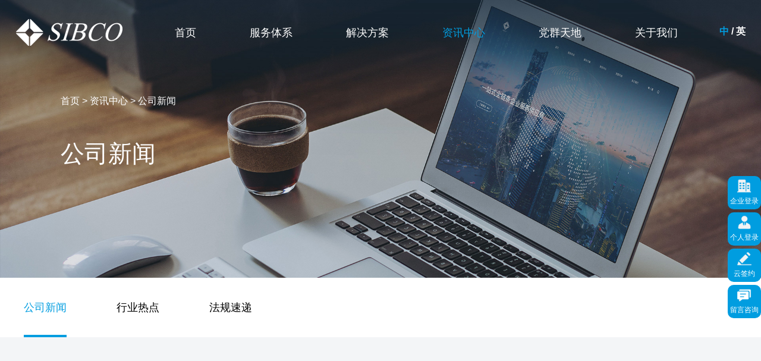

--- FILE ---
content_type: text/html; charset=utf-8
request_url: http://sibco-bc.com/news/company.html
body_size: 6727
content:
<html xmlns="http://www.w3.org/1999/xhtml">
<head runat="server">
	<meta http-equiv="Content-Type" content="text/html; charset=utf-8" />
	<meta content="width=device-width, initial-scale=1.0, maximum-scale=1.0, user-scalable=0;" name="viewport" />
	<meta name="format-detection" content="telephone=no" />
	<meta name="keywords" content="上海国际企业商务咨询服务有限公司">
	<meta name="description" content="上海国际企业商务咨询服务有限公司">
	<title>
		
				上海国际企业商务咨询服务有限公司		
	</title>
	<link rel="stylesheet" href="/static/plugs/layui/css/layui.css" type="text/css">
	<link rel="stylesheet" href="/static/pc/default/css/default.css" />
	<link rel="stylesheet" href="/static/pc/default/css/swiper.min.css" />
	<link rel="stylesheet" href="/static/pc/default/css/aos.css" />
	
		<link rel="stylesheet" href="/static/pc/default/css/zi.css" />
		
	
<style>
	.mainPage li{ margin: 0 8px; font-size: 16px; position: relative; width: 46px; height: 46px; line-height: 46px; border-radius: 50px; background: #fff; box-shadow: 0 5px 10px rgba(80,80,80,.2); display: inline-block; color: #000; text-align: center; }
	.mainPage li.active span,.mainPage li:hover a{ color: #fff; background: #009de0; }
	.mainPage li span,.mainPage li a{margin: 0;}
</style>

	<style>
		.wrap{
			white-space: pre-wrap !important;
			overflow-wrap: break-word;
		}
	</style>
</head>
<body>

<!-- 头部 -->
<div class="mainHead ">
	<div class="all">
		<div class="mainLogo"><a href="/"></a></div>
		<div class="mainMenu">
						<div class="li">
									<a class="slide " href="/" target="_self">首页</a>
								</div>
						<div class="li">
									<a class="slide " href="/service/consulting.html" target="_self">服务体系</a>
									<div class="slideMenu">
												<a class="" href="/service/consulting.html" target="_self">商务咨询</a>
																			<a class="" href="/service/foreign.html" target="_self">外籍人服务</a>
																			<a class="" href="/service/outsource.html" target="_self">人力资源外包</a>
																			<a class="" href="/service/advice.html" target="_self">人力资源咨询</a>
																			<a class="" href="/service/finance.html" target="_self">财税咨询</a>
																			<a class="" href="/service/law.html" target="_self">法律咨询</a>
																			<a class="" href="/service/star.html" target="_self">明星产品【职能外包】</a>
																</div>
							</div>
						<div class="li">
									<a class="slide " href="/cases/solve.html" target="_self">解决方案</a>
									<div class="slideMenu">
												<a class="" href="/cases/solve.html" target="_self">企业解决方案</a>
																			<a class="" href="/cases/person.html" target="_self">个人解决方案</a>
																</div>
							</div>
						<div class="li">
									<a class="slide active" href="/news/company.html" target="_self">资讯中心</a>
									<div class="slideMenu">
												<a class="active" href="/news/company.html" target="_self">公司新闻</a>
																			<a class="" href="/news/hot.html" target="_self">行业热点</a>
																			<a class="" href="/news/express.html" target="_self">法规速递</a>
																</div>
							</div>
						<div class="li">
									<a class="slide " href="/world/party.html" target="_self">党群天地</a>
									<div class="slideMenu">
												<a class="" href="/world/party.html" target="_self">党委动态</a>
																			<a class="" href="/world/union.html" target="_self">工会动态</a>
																</div>
							</div>
						<div class="li">
									<a class="slide " href="/about/sibco.html" target="_self">关于我们</a>
									<div class="slideMenu">
												<a class="" href="/about/sibco.html" target="_self">SIBCO简介</a>
																			<a class="" href="/about/diagram.html" target="_self">业务板图</a>
																			<a class="" href="/about/honor.html" target="_self">荣誉资质</a>
																			<a class="" href="/about/culture.html" target="_self">企业文化</a>
																			<a class="" href="/about/partner.html" target="_self">合作伙伴</a>
																</div>
							</div>
									<div class="language"><a class="active" href="/">中</a> / <a href="/en">英</a></div>
			<div class="search"></div>
		</div>
		<div class="mainBtn"><span class="sp1"></span><span class="sp2"><em></em></span><span class="sp3"></span></div>
		<div class="mainClose"><span class="sp1"></span><span class="sp2"></span></div>
	</div>
</div>
<div class="ziMenu">
	<div class="bg">
		<ul>
						<li class="li1">
										<a class="btn " href="/" target="_self">首页</a>
													</li>
						<li class="li2">
									<a class="btn" href="javascript:;">服务体系</a>
					<dl>
												<dd>
															<a class="" href="/service/consulting.html" target="_self">商务咨询</a>
														</dd>
												<dd>
															<a class="" href="/service/foreign.html" target="_self">外籍人服务</a>
														</dd>
												<dd>
															<a class="" href="/service/outsource.html" target="_self">人力资源外包</a>
														</dd>
												<dd>
															<a class="" href="/service/advice.html" target="_self">人力资源咨询</a>
														</dd>
												<dd>
															<a class="" href="/service/finance.html" target="_self">财税咨询</a>
														</dd>
												<dd>
															<a class="" href="/service/law.html" target="_self">法律咨询</a>
														</dd>
												<dd>
															<a class="" href="/service/star.html" target="_self">明星产品【职能外包】</a>
														</dd>
											</dl>
							</li>
						<li class="li3">
									<a class="btn" href="javascript:;">解决方案</a>
					<dl>
												<dd>
															<a class="" href="/cases/solve.html" target="_self">企业解决方案</a>
														</dd>
												<dd>
															<a class="" href="/cases/person.html" target="_self">个人解决方案</a>
														</dd>
											</dl>
							</li>
						<li class="li4">
									<a class="btn" href="javascript:;">资讯中心</a>
					<dl>
												<dd>
															<a class="active" href="/news/company.html" target="_self">公司新闻</a>
														</dd>
												<dd>
															<a class="" href="/news/hot.html" target="_self">行业热点</a>
														</dd>
												<dd>
															<a class="" href="/news/express.html" target="_self">法规速递</a>
														</dd>
											</dl>
							</li>
						<li class="li5">
									<a class="btn" href="javascript:;">党群天地</a>
					<dl>
												<dd>
															<a class="" href="/world/party.html" target="_self">党委动态</a>
														</dd>
												<dd>
															<a class="" href="/world/union.html" target="_self">工会动态</a>
														</dd>
											</dl>
							</li>
						<li class="li6">
									<a class="btn" href="javascript:;">关于我们</a>
					<dl>
												<dd>
															<a class="" href="/about/sibco.html" target="_self">SIBCO简介</a>
														</dd>
												<dd>
															<a class="" href="/about/diagram.html" target="_self">业务板图</a>
														</dd>
												<dd>
															<a class="" href="/about/honor.html" target="_self">荣誉资质</a>
														</dd>
												<dd>
															<a class="" href="/about/culture.html" target="_self">企业文化</a>
														</dd>
												<dd>
															<a class="" href="/about/partner.html" target="_self">合作伙伴</a>
														</dd>
											</dl>
							</li>
									<!-- <a class="login">用户登录</a> -->
		</ul>
		<div class="language"><a class="active" href="/">中</a> / <a href="/en">EN</a></div>
	</div>
</div>
<div class="mainMask"></div>
<div class="container" style="background-color: #f3f5f7;">
	<div class="bannerCont">
	<div class="fixText">
		<div class="crumbs">
	<!--<a href="/">首页</a>-->
	<span>首页</span>
	 >
	<!--		<a href="/news/company.html">资讯中心</a>
		-->
	<span>资讯中心</span>
	 >
	<!--		<a href="/news/company.html#point">公司新闻</a>
		-->
	<span>公司新闻</span>
	</div>

		<h3>公司新闻</h3><p></p>
			</div>
		<img class="pc" src="/upload//channel/20230712/ba78a79e91b75d89c08e1fce8195e484.jpg" alt="">
	</div>

	<div class="sunMenu">
		<div class="all">
					<a class="active" href="/news/company.html#menu" target="_self">公司新闻</a>
											<a  href="/news/hot.html#menu" target="_self">行业热点</a>
											<a  href="/news/express.html#menu" target="_self">法规速递</a>
							</div>
	</div>
	<div class="newsCont ">
		<div class="all">
			<!--党群-->
						<!--公司新闻-->
						<div class="spbox clearboth">
								<div class="textbox">
					<span>2025/11/25</span><h3>共生聚力，智启未来！中企人事&amp;国企商务人才管理与法务合规沙龙赋能企业发展</h3>
					<p></p>
										<a href="https://mp.weixin.qq.com/s/ugWxUU1E-B_j_lfb3zKlWw" title="共生聚力，智启未来！中企人事&amp;国企商务人才管理与法务合规沙龙赋能企业发展" target="_blank" class="mainMore blue" >
										了解更多</a>
				</div>
																												<div class="imgbox">
												<div class="maxImg" style="background-image: url(/upload/article/20251125/thumb_a67b736ce641a5bbcc13f7d7e8af521d_730_450.png);"></div>
																																																<div class="fixSwiper">
						<div class="swiper swiper1">
							<div class="swiper-wrapper">
																	<div class="swiper-slide" style="background-image: url(/upload/article/20251125/thumb_a67b736ce641a5bbcc13f7d7e8af521d_187_136.png);" data-url="/upload/article/20251125/thumb_a67b736ce641a5bbcc13f7d7e8af521d_730_450.png"></div>
																																																																	</div>
						</div>
						<div class="swiper-button-next"></div>
						<div class="swiper-button-prev"></div>
					</div>
				</div>
				<div class="picbox">
					<div class="swiper swiper2">
						<div class="swiper-wrapper">
														<div class="swiper-slide"><img src="/upload/article/20251125/thumb_a67b736ce641a5bbcc13f7d7e8af521d_730_450.png" alt=""></div>
														<div class="swiper-slide"><img src="/upload/article/20251125/thumb_a67b736ce641a5bbcc13f7d7e8af521d_730_450.png" alt=""></div>
														<div class="swiper-slide"><img src="/upload/article/20251125/thumb_a67b736ce641a5bbcc13f7d7e8af521d_730_450.png" alt=""></div>
														<div class="swiper-slide"><img src="/upload/article/20250508/thumb_46891aa5555626f733a3dd2b945c9a8e_730_450.png" alt=""></div>
													</div>
						<div class="swiper-pagination"></div>
					</div>
				</div>
			</div>
						<!--行业热点-->
					</div>
		<div class="newsList">
			<div class="all">
				<div class="listbox">
											<div class="li">
							<div class="imgbox" style="background-image: url(/upload/article/20251125/thumb_a67b736ce641a5bbcc13f7d7e8af521d_280_176.png)"></div>
							<div class="textbox">
																<a href="https://mp.weixin.qq.com/s/TJiVP8iUF29TaCtjdyDm8w" title="岁月沉香，生辰共悦 | 2025年SIBCO第四季度生日会温情呈现" target="_blank" >
																	<span>2025/11/25</span>
									<div class="tit">岁月沉香，生辰共悦 | 2025年SIBCO第四季度生日会温情呈现</div>
									<p></p>
								</a>
							</div>
						</div>
												<div class="li">
							<div class="imgbox" style="background-image: url(/upload/article/20251125/thumb_a67b736ce641a5bbcc13f7d7e8af521d_280_176.png)"></div>
							<div class="textbox">
																<a href="https://mp.weixin.qq.com/s/ugWxUU1E-B_j_lfb3zKlWw" title="共生聚力，智启未来！中企人事&amp;国企商务人才管理与法务合规沙龙赋能企业发展" target="_blank" >
																	<span>2025/11/25</span>
									<div class="tit">共生聚力，智启未来！中企人事&amp;国企商务人才管理与法务合规沙龙赋能企业发展</div>
									<p></p>
								</a>
							</div>
						</div>
												<div class="li">
							<div class="imgbox" style="background-image: url(/upload/article/20251125/thumb_a67b736ce641a5bbcc13f7d7e8af521d_280_176.png)"></div>
							<div class="textbox">
																<a href="https://mp.weixin.qq.com/s/1nBA2eDJySoMAcY0CH276g" title="【喜报】AI赋能破局，实力斩获殊荣！SIBCO陆咏欢获评上海“十佳HR经理人”与“最受欢迎HR经理人”双荣誉" target="_blank" >
																	<span>2025/11/25</span>
									<div class="tit">【喜报】AI赋能破局，实力斩获殊荣！SIBCO陆咏欢获评上海“十佳HR经理人”与“最受欢迎HR经理人”双荣誉</div>
									<p></p>
								</a>
							</div>
						</div>
												<div class="li">
							<div class="imgbox" style="background-image: url(/upload/article/20251125/thumb_a67b736ce641a5bbcc13f7d7e8af521d_280_176.png)"></div>
							<div class="textbox">
																<a href="https://mp.weixin.qq.com/s/lyo6Wac-5p2bMJsk2QyXUQ" title="中新企业合作交流会成功举行，中企人力&amp;国企商务携手荣蠡会共创跨境合作新机遇" target="_blank" >
																	<span>2025/11/25</span>
									<div class="tit">中新企业合作交流会成功举行，中企人力&amp;国企商务携手荣蠡会共创跨境合作新机遇</div>
									<p></p>
								</a>
							</div>
						</div>
												<div class="li">
							<div class="imgbox" style="background-image: url(/upload/article/20251125/thumb_a67b736ce641a5bbcc13f7d7e8af521d_280_176.png)"></div>
							<div class="textbox">
																<a href="https://mp.weixin.qq.com/s/0nduax48S_VG5dTcaYcj0w" title="跨域联动，赋能就业！SIBCO受邀参与山西大型人才盛会，深化政企校协同合作" target="_blank" >
																	<span>2025/11/25</span>
									<div class="tit">跨域联动，赋能就业！SIBCO受邀参与山西大型人才盛会，深化政企校协同合作</div>
									<p></p>
								</a>
							</div>
						</div>
												<div class="li">
							<div class="imgbox" style="background-image: url(/upload/article/20251125/thumb_a67b736ce641a5bbcc13f7d7e8af521d_280_176.png)"></div>
							<div class="textbox">
																<a href="https://mp.weixin.qq.com/s/w2fB3iomThk-6GA0De9vbw" title="全链服务赋能全球化！国企商务&amp;中企人力助力 “新疆-中亚” 企业高层发展论坛圆满落幕" target="_blank" >
																	<span>2025/11/25</span>
									<div class="tit">全链服务赋能全球化！国企商务&amp;中企人力助力 “新疆-中亚” 企业高层发展论坛圆满落幕</div>
									<p></p>
								</a>
							</div>
						</div>
												<div class="li">
							<div class="imgbox" style="background-image: url(/upload/article/20251125/thumb_a67b736ce641a5bbcc13f7d7e8af521d_280_176.png)"></div>
							<div class="textbox">
																<a href="https://mp.weixin.qq.com/s/slA7bswW-X09Axw3CRVjNQ" title="长三角人力委联合中企人力&amp;国企商务办主题路演 共话创意产业新机遇" target="_blank" >
																	<span>2025/11/25</span>
									<div class="tit">长三角人力委联合中企人力&amp;国企商务办主题路演 共话创意产业新机遇</div>
									<p></p>
								</a>
							</div>
						</div>
												<div class="li">
							<div class="imgbox" style="background-image: url(/upload/article/20251125/thumb_a67b736ce641a5bbcc13f7d7e8af521d_280_176.png)"></div>
							<div class="textbox">
																<a href="https://mp.weixin.qq.com/s/lzjg9GTj0g0p70E1_eF_sQ" title="咨询创新赋能产业升级！中企人力&amp;国企商务上海创博会路演专场，以智慧洞见领航行业新未来" target="_blank" >
																	<span>2025/11/25</span>
									<div class="tit">咨询创新赋能产业升级！中企人力&amp;国企商务上海创博会路演专场，以智慧洞见领航行业新未来</div>
									<p></p>
								</a>
							</div>
						</div>
															</div>
								<div class="mainPage"><ul class="pagination"><li class="disabled"><span>&lt;</span></li> <li class="active"><span>1</span></li><li><a href="/news/company.html?page=2">2</a></li><li><a href="/news/company.html?page=3">3</a></li><li><a href="/news/company.html?page=4">4</a></li><li><a href="/news/company.html?page=5">5</a></li><li><a href="/news/company.html?page=6">6</a></li><li><a href="/news/company.html?page=7">7</a></li><li><a href="/news/company.html?page=8">8</a></li><li><a href="/news/company.html?page=9">9</a></li> <li><a href="/news/company.html?page=2">&gt;</a></li></ul></div>
							</div>
		</div>
	</div>
</div>
<div class="mainFoot">
	<div class="all">
		<div class="flexsbox">
			<img src="/static/pc/default/images/footLogo.png" alt="">
			<div class="right">
				<div class="flexsbox">
										<dl class="dl">
						<dt>服务体系</dt>
														<dd>
																	<a href="/service/consulting.html#menu" target="_self">商务咨询</a>
																	</dd>
															<dd>
																	<a href="/service/foreign.html#menu" target="_self">外籍人服务</a>
																	</dd>
															<dd>
																	<a href="/service/outsource.html" target="_self">人力资源外包</a>
																	</dd>
															<dd>
																	<a href="/service/advice.html#menu" target="_self">人力资源咨询</a>
																	</dd>
															<dd>
																	<a href="/service/finance.html#menu" target="_self">财税咨询</a>
																	</dd>
															<dd>
																	<a href="/service/law.html#menu" target="_self">法律咨询</a>
																	</dd>
																		</dl>
										<dl class="dl">
						<dt>SIBCO</dt>
														<dd>
																	<a href="#" target="_self">上海国际企业商务咨询服务有限公司</a>
																	</dd>
															<dd>
																	<a href="/about/diagram/1.html#menu" target="_self">上海国企商务会展服务有限公司</a>
																	</dd>
															<dd>
																	<a href="/about/diagram/2.html#menu" target="_self">上海国企商务人力资源管理有限公司</a>
																	</dd>
															<dd>
																	<a href="/about/diagram/4.html#menu" target="_self">宁波立生企业管理有限公司</a>
																	</dd>
															<dd>
																	<a href="https://sibco-bc.com/about/diagram/5.html#menu" target="_self">宁波尚力企业管理有限公司</a>
																	</dd>
																		</dl>
															<dl>
						<dt>联系我们</dt>
						<dd>地址：上海市黄浦区人民路998号金天地国际大厦19层</dd>
						<dd>邮编：200021</dd>
						<dd>电话：021-63265522 / Fax：63262166</dd>
						<dd>网址：WWW.SIBCO-BC.COM</dd>
					</dl>
					<dl>
						<dt>关注我们</dt>
						<div class="code"><img src="/static/pc/default/images/footCode.jpg" alt=""><p>官方微信公众号</p></div>
					</dl>
				</div>
			</div>
		</div>
	</div>
</div>
<div class="mainCopy">
	<div class="all">
		<div class="flexsbox">
			<div>SIBCO 一站式企业服务供应商</div>
			<div>©2023-1999 上海国际企业商务咨询服务有限公司 <a href="https://beian.miit.gov.cn/" target="_blank" style="color:#666;">沪ICP备10014940号-1 </a></div>
		</div>
	</div>
</div>
<div class="scrollTop">TOP</div>
<div class="fixIcon">
	<div class="li li1"><a href="http://client.sibco-bc.com" target="_blank"><div class="icon"></div><p>企业登录</p></a></div>
	<div class="li li2"><a href="http://client.sibco-bc.com" target="_blank"><div class="icon"></div><p>个人登录</p></a></div>
	<div class="li li3"><a href="https://user.sibco-bc.com" target="_blank"><div class="icon"></div><p>云签约</p></a></div>
	<div class="li li4 msabtn"><a href="javascript:;"><div class="icon"></div><p>留言咨询</p></a></div>
</div>
<div class="messageMask"></div>
<div class="messageFix">
	<div class="formbox">
		<div class="close"></div>
		<div class="title">在线留言或拨打021-63265522</div>
		<div class="formlist">
			<form action="" method="post" onsubmit="return false;" class="contact-form1">
				<div class="list two">
					<input type="text" name="company" placeholder="公司"><input type="text" name="name" placeholder="姓名">
				</div>
				<div class="list two">
					<input type="text" name="phone" placeholder="电话"><input type="text" name="email" placeholder="邮箱">
				</div>
				<div class="list">
					<textarea name="desc" placeholder="留言"></textarea>
				</div>
				<div class="list code">
					<input type="text" name="captcha" placeholder="验证码"><img id="code" src="/captcha.html" alt="" class="captcha-img1">
				</div>
				<input type="hidden" name="site_id" value="1" />
				<button class="submit submit-btn1">提 交</button>
			</form>
		</div>
	</div>
</div>

</body>
</html>
<script src="/static/plugs/layui/layui.js"></script>
<script type="text/javascript" src="/static/pc/default/scripts/Jquery.js"></script>
<script type="text/javascript" src="/static/pc/default/scripts/fun.js"></script>
<script type="text/javascript" src="/static/pc/default/scripts/swiper.min.js"></script>
<script type="text/javascript" src="/static/pc/default/scripts/aos.js"></script>

<script type="text/javascript">
	$(function(){
		var swiper = new Swiper(".swiper1", {
			direction: "vertical",
			navigation: {
				nextEl: ".swiper-button-next",
				prevEl: ".swiper-button-prev",
			},
			breakpoints: {
				10: {
					slidesPerView: 1,
					spaceBetween: 20,
				},
				510: {
					slidesPerView: 2,
					spaceBetween: 20,
				},
				810: {
					slidesPerView: 3,
					spaceBetween: 20,
				}
			},
		});
		var swiper = new Swiper(".swiper2", {
			pagination: {
				el: ".swiper-pagination",
			},
		});
		$('.swiper-slide').eq(0).addClass('active');
		$('.swiper-slide').click(function(){
			var url = $(this).attr('data-url')
			$('.maxImg').css('background-image','url('+url+')')
			if(!$(this).hasClass('active')){
				$(this).addClass('active').siblings().removeClass('active')
			}
		})
	})
</script>

<script>
	$(function(){
		layui.use('layer',function(){
			var layer = layui.layer, $ = layui.jquery;
			
			$('.submit-btn1').click(function(){
				let name = $('.contact-form1 input[name=name]').val();
				let phone = $('.contact-form1 input[name=phone]').val();
				let company = $('.contact-form1 input[name=company]').val();
				let email = $('.contact-form1 input[name=email]').val();
				let desc = $('.contact-form1 textarea[name=desc]').val();
				let captcha =  $('.contact-form1 input[name=captcha]').val();
				if (name == '' || phone == '' || company == '' || desc == '' || captcha == '' || email == ''){
					layer.msg("请填写完整的信息！");
				}else{
					$.post("/home/index/leave_add.html",$('.contact-form1').serialize(),function(res){
						if(res.code == 1){
							layer.msg("留言成功！",{icon:1});
							$('.contact-form1 input[name=name]').val("");
							$('.contact-form1 input[name=phone]').val("");
							$('.contact-form1 input[name=company]').val("");
							$('.contact-form1 input[name=email]').val("");
							$('.contact-form1 textarea[name=desc]').val("");
							$('.contact-form1 input[name=captcha]').val("");
						}else{
							layer.msg(res.msg);
						}
						$('.captcha-img1').click();
					})
				}
			})
		})
		
		$('.captcha-img1').click(function () {
			$('.captcha-img1').attr('src', "/captcha.html?t=" + new Date().getTime());
		});
	})
</script>

--- FILE ---
content_type: text/css
request_url: http://sibco-bc.com/static/pc/default/css/default.css
body_size: 4823
content:
body { color:#666; font-size:16px; font-family:"Arial","pingfang","Microsoft YaHei","宋体"; -webkit-tap-highlight-color: transparent; }
*{-webkit-tap-highlight-color: transparent;outline:none;}
html{ overflow-y:scroll;}
html.noscroll{ overflow: hidden; }
form,div,body,img,p,img,dl,dt,dd,h2,h1,h3{ margin:0px; padding:0px; border:0; }
a:link{ text-decoration:none; behavior:url(/scripts/blur.htc);}
a:visited{ text-decoration:none;}
a:hover{ text-decoration:none;}
a:focus { -moz-outline-style: none; }
a:active{ outline:none; text-decoration:none;}
em,i{ font-style:normal; }
ul,li{ list-style:none; margin:0; padding:0;}
input,textarea,select{ color:#333; margin:0; padding:0; font-size:12px; font-family:Arial; vertical-align:middle;}
input:focus,textarea:focus{ outline:none;}
/*删除火狐下按钮默认样式*/
input[type="reset"]::-moz-focus-inner,
input[type="button"]::-moz-focus-inner,
input[type="submit"]::-moz-focus-inner,
input[type="file"] > input[type="button"]::-moz-focus-inner{
	border:none; padding:0;
}

/*浮动*/
.clearboth:after{ display:block; clear:both; content:""; overflow:hidden; height:0; }
.clearboth{ *zoom:1;}
.float_l{ float:left;}
.float_r{ float:right;}


/*字体*/
.Arial { font-family:Arial;}
.YaHei { font-family:"microsoft yahei","宋体";}

/*上下间距*/
.mb5{ margin-bottom:5px;}
.mb10{ margin-bottom:10px;}
.mb15{ margin-bottom:15px;}
.mb18{ margin-bottom:18px;}
.mb20{ margin-bottom:20px;}
.mb25{ margin-bottom:25px;}
.mb30{ margin-bottom:30px;}
.mb35{ margin-bottom:35px;}
.mb40{ margin-bottom:40px;}
.mb45{ margin-bottom:45px;}
.mb50{ margin-bottom:50px;}
.mb60{ margin-bottom:60px;}
.mb80{ margin-bottom:80px;}
.mb100{ margin-bottom:100px;}
.pt10{ padding-top: 10px; }

/*公用*/
.div100{ width:100%;}
.B{ font-weight:bold;}
.Text_l{ text-align:left;}
.Text_r{ text-align:right;}
.Text_c{ text-align:center;}
.animate{ transition:all ease 0.3s; }
.flexsbox{ display: flex; flex-wrap: wrap; }

.container{ max-width: 1920px; margin: 0 auto; overflow: hidden; width: 100%; background: #f3f5f7; }
.all{ width:1600px; margin:0 auto; }
.mainMore{ display: inline-block; width: 150px; height: 45px; line-height: 45px; box-sizing: border-box; border: 1px solid #fff; border-radius: 50px; padding-right: 30px; text-align: center; position: relative; color: #fff; transition: all 0.3s ease; }
.mainMore::before{ content: ''; position: absolute; right: 34px; top: 50%; margin-top: -4px; width: 8px; height: 8px; background: #fff; transform: rotate(-45deg); }
.mainMore::after{ content: ''; position: absolute; right: 20px; top: 50%; margin-top: -4px; width: 8px; height: 8px; background: #fff; transform: rotate(-45deg); opacity: .5; }
.mainMore:hover{ background: rgba(255,255,255,.35); }
.mainMore.blue{ background: #009de0; }
.mainMore.blue:hover{ background: #0183bb; }
.mainMore.green{ background: #00ac41; }
.mainMore.green:hover{ background: #008532; }
.mainTitle h3{ font-size: 40px; color: #000; font-weight: 100; }

.mainHead{ position: fixed; width: 100%; height: 110px; z-index: 100010; transition: all 0.3s ease; }
.mainHead.active,.mainHead.active2{ box-shadow: 0 5px 10px rgba(80,80,80,.3); background: #165095; height: 90px; } 
.mainHead.active3{ box-shadow: 0 5px 10px rgba(80,80,80,.3); background: #165095; } 
.mainHead .all{ position: relative; height: 100%; }
.mainHead .mainLogo{ position: absolute; left: 0; top: 0; width: 180px; height: 100%; }
.mainHead .mainLogo a{ display: block; height: 100%; background: url(../images/mainLogo.png) no-repeat center; background-size: auto 100%; }
.mainHead .mainMenu{ position: absolute; right: 0; top: 0; height: 100%; color: #fff; z-index: 2; display: flex; align-items: center; }
.mainHead .mainMenu .li{ position: relative; margin-right: 50px; }
.mainHead .mainMenu .li .slide,.mainHead .mainMenu .li>a{ display: block; position: relative; font-size: 18px; color: #fff;; padding: 0 20px; line-height: 110px; transition: all 0.3s ease; }
.mainHead.active .mainMenu .li .slide,.mainHead.active2 .mainMenu .li .slide{ line-height: 90px; }
.mainHead.active .mainMenu .language a,.mainHead.active .mainMenu,.mainHead.active2 .mainMenu .language a,.mainHead.active2 .mainMenu{ color: #fff; }
.mainHead .mainMenu .li:hover .slide,.mainHead .mainMenu .li .slide.active,.mainHead .mainMenu .language a.active{ color: #009de0; }
.mainHead .mainMenu .li:hover .slide{ background: #fff; }
.mainHead .mainMenu .language{ margin-top: -4px; font-weight: bold; }
.mainHead .mainMenu .language a{ color: #fff; }
.mainHead .mainMenu .search{ }

.mainHead .mainBtn{ position:absolute; right:0; top:30px; width:24px; height:18px; z-index:2; cursor:pointer; visibility: hidden; opacity: 0; }
.mainHead .mainBtn span{ display:block; width:100%; height:2px; background:#fff; position:absolute; left:0; }
.mainHead .mainBtn .sp1{ top:0; transform:translateX(0); }
.mainHead .mainBtn .sp2{ top:8px; background:none; transform:rotateY(0); }
.mainHead .mainBtn .sp2 em{ display:block; background:#fff; height:2px; }
.mainHead .mainBtn .sp3{ bottom:0; transform:translateX(0); }
.mainHead .mainBtn:hover .sp2 em{ animation: btnmove .5s linear 0s normal forwards 1; }
.mainHead.cur .mainBtn .sp1{ transform:translateX(-100%); transition:all ease 0.3s; opacity:0; }
.mainHead.cur .mainBtn .sp2{ transition:all 0.3s ease 0.1s; transform:rotateY(90deg); }
.mainHead.cur .mainBtn .sp3{ transform:translateX(100%); transition:all ease 0.3s; opacity:0; }

.mainHead .mainClose{ visibility: hidden; opacity: 0; position:absolute; z-index: 1; width:26px; right:0; top:30px; height:18px; cursor:pointer; transform:rotate(0); }
.mainHead.cur .mainClose{ z-index: 3; opacity: 1; transition: all 0.4s ease 0.5s; }
.mainHead .mainClose span{ display:block; height:2px; top:50%; margin-top:-1px; background:#165095; position:absolute; width:100%; transform:rotate(0); }
.mainHead.active .mainClose span{ background: #fff }
.mainHead.cur .mainClose span.sp1{ transform:rotate(45deg); transition:all 0.3s ease 1s; }
.mainHead.cur .mainClose span.sp2{ transform:rotate(-45deg); transition:all 0.3s ease 1s; }

.slideMenu{ position: fixed; width: 100%; z-index: 1; left: 0; background: rgba(255,255,255,.9); box-shadow: 0 5px 10px rgb(31 67 144 / 30%); top: 110px; transition: all 0.3s ease; opacity: 0; transition: all 0.3s ease; visibility: hidden; transform: translateY(20px); text-align: center; }
.mainHead .mainMenu .li:hover .slideMenu{ opacity: 1; visibility: visible; transform: translateY(0); }
.slideMenu.active{ top: 90px; }
.slideMenu a{ display: inline-block; margin-right: 60px; color: #666; line-height: 100px; }
.slideMenu a:hover,.slideMenu a.active{ color: #165095; }

.ziMenu{ position:fixed; width:40%; height:100%; padding-top: 80px; box-sizing: border-box; z-index:1002; top:0; right:-40%; transition:all 0.4s ease 0.2s; display: none; background:#fff; }
.ziMenu.cur{ transition:all 0.4s ease 0.3s; right: -1px; }
.ziMenu .bg{ position: absolute; top: 120px; bottom: 40px; width: 100%; overflow-y: auto; }
.ziMenu ul{ margin-bottom: 10px; line-height: 40px; padding-left: 20px; }
.ziMenu li{ font-size: 16px; padding-left: 20px; }
.ziMenu li .btn{ color: #000; transition: all 0.3s ease; font-size: 18px; }
.ziMenu li dl{ padding: 5px 0 10px 15px; display: none; }
.ziMenu li dl dd a{ font-size: 14px; color: #333; line-height: 30px; }
.ziMenu .language{ color: #000; padding: 30px 0 0 20px; font-size: 16px; }
.ziMenu .language a{ margin: 0 20px; color: #333; vertical-align: middle; }
.ziMenu .language a.active{ color: #2e69b3; }
.mainMask{ width: 100%; height: 100%; z-index: 1001; background: rgba(0,0,0,.3); visibility: hidden; opacity: 0; left: 0; top: 0; position: fixed; display: none; }

.mainFoot{ background: #142637; padding: 60px 0 90px; }
.mainFoot .all>.flexsbox{ justify-content: space-between; align-items: center; }
.mainFoot .right dl{ margin-right: 110px; }
.mainFoot .right dl:first-child{ margin-right: 140px; }
.mainFoot .right dl:last-child{ margin-right: 0 }
.mainFoot .right dt{ color: #fff; margin-bottom: 25px; }
.mainFoot .right dd{ font-size: 14px; color: #999; margin-bottom: 15px; }
.mainFoot .right dd a{ color: #999; }
.mainFoot .right dd a:hover{ color: #009de0; }
.mainFoot .right .flexsbox{ justify-content: space-between; }
.mainFoot .right .code{ text-align: center; font-size: 14px; }
.mainFoot .right .code img{ margin-bottom: 20px; }
.mainCopy{ line-height: 100px; background: #142637; color: #666; font-size: 14px }
.mainCopy .all{ border-top: 1px solid #313131; }
.mainCopy .flexsbox{justify-content: space-between; }
.mainCopy .flexsbox div:first-child{ color: #999; font-size: 16px; }

.mainPage{ text-align: center; }
.mainPage a,.mainPage span{ margin: 0 8px; font-size: 16px; position: relative; width: 46px; height: 46px; line-height: 46px; border-radius: 50px; background: #fff; box-shadow: 0 5px 10px rgba(80,80,80,.2); display: inline-block; color: #000; text-align: center; }
.mainPage a.active,.mainPage a:hover{ color: #fff; background: #009de0; }

.scrollTop{ position: fixed; bottom: 100px; right: 15px; width: 45px; height: 45px; background: #fff; color: #009de0; font-size: 14px; border-radius: 50px; padding-top: 20px; box-sizing: border-box; text-align: center; cursor: pointer; font-family: Arial; transition: all 0.3s ease; z-index: 100; display: none; box-shadow: 0 5px 10px rgba(204,204,204,.5); }
.scrollTop:hover{ opacity: 0.8; }
.scrollTop::after{ position: absolute; content: ''; width: 12px; height: 12px; transform: rotate(-90deg); top: 5px; left: 50%; margin-left: -6px; background: url(../images/index/more2.png) no-repeat center; }
.scrollTop::before{ content: ''; position: absolute; width: 59px; height: 59px; left: -7px; top: -7px; background: #fff; opacity: 0.19; border-radius: 60px; }

.messageFix{ position: fixed; width: 68%; left: 15%; top: 50%; margin-top: -325px; height: 650px; background: #fff url(../images/fiximg.jpg) no-repeat left center; background-size: auto 100%; border-radius: 20px; overflow: hidden; z-index: 100012; display: none; }
.messageFix .formbox{ margin-left: 37%; padding: 50px 10%; background: #fff; height: 100%; box-sizing: border-box; }
.messageFix .formbox .close{ position: absolute; right: 30px; top: 30px; height: 30px; width: 30px; background: url(../images/close.png) no-repeat center; cursor: pointer; }
.messageFix .formbox .close:hover{ transform: rotate(180deg); transition: all 0.3s ease; }
.messageFix .formbox .title{ color: #000; font-size: 30px; margin-bottom: 25px; }
.messageFix .formbox .formlist .list{ margin-bottom: 10px; display: flex; justify-content: space-between; position: relative; }
.messageFix .formbox .formlist input{ height: 65px; background: #f3f5f7; font-size: 16px; border: none; padding: 0 20px; border-radius: 10px; }
.messageFix .formbox .formlist .two input{ width: 48%; }
.messageFix .formbox .formlist .code input{ width: 100%; padding-right: 150px; }
.messageFix .formbox .formlist #code{ width: 130px; position: absolute; right: 0; top: 0; height: 65px; cursor: pointer; }
.messageFix .formbox .formlist textarea{ resize: none; padding: 20px; height: 110px; background: #f3f5f7; border-radius: 10px; width: 100%; border: none; font-size: 16px; }
.messageFix .formbox .formlist .submit{ width: 100%; margin-top: 40px; background: #009de0; border-radius: 65px; height: 65px; color: #fff; font-size: 30px; border: none; cursor: pointer; }
.messageMask{ display: none; position: fixed; width: 100%; height: 100%; left: 0; top: 0; z-index: 100011; background: rgba(0,0,0,0.4); }

.fixIcon{ position: fixed; right: 0; bottom: 180px; z-index: 10 }
.fixIcon .li{ margin-bottom: 5px; background: #009de0; border-radius: 10px; width: 56px; height: 56px; text-align: center; cursor: pointer; transition: all 0.3s ease; }
.fixIcon .li:hover{ background: #0296d5; }
.fixIcon .li a{ display: flex; align-content: center; flex-wrap: wrap; justify-content: center; color: #fff; width: 100%; height: 100%; }
.fixIcon .li .icon{ width: 24px; height: 24px; margin-bottom: 5px; background-size: 100% !important; transition: all 0.3s ease; }
.fixIcon .li1 .icon{ background: url(../images/fixicon1.png) no-repeat center; }
.fixIcon .li2 .icon{ background: url(../images/fixicon2.png) no-repeat center; }
.fixIcon .li3 .icon{ background: url(../images/fixicon3.png) no-repeat center; }
.fixIcon .li4 .icon{ background: url(../images/fixicon4.png) no-repeat center; }
.fixIcon .li p{ width: 100%; font-size: 12px; }
.fixIcon:hover .li{ width: 80px; height: 80px; }
.fixIcon:hover .li p{ font-size: 16px; }
.fixIcon:hover .li .icon{ width: 30px; height: 30px; }

@media only screen and (max-width: 1700px) {
    .all{ width: 1500; }
}
@media only screen and (max-width: 1580px) {
    .all{ width: 1200; }
    .mainHead>.all{ width: 96%; }
    .slideMenu .btnbox a{ font-size: 18px; }
    .slideMenu .title{ width: 140px; }
    .slideMenu .title h3{ font-size: 24px; margin-bottom: 20px; }
    .slideMenu .title .en{ font-size: 28px; }
    .mainFoot .all>.flexsbox img{ width: 100px; }
    .mainFoot .right dl:first-child{ margin-right: 110px; }
    .mainFoot .right dl{ margin-right: 80px; }
}
@media only screen and (max-width: 1440px) {
    .messageFix{ height: 620px; }
}
@media only screen and (max-width: 1370px) {
    .messageFix .formbox .formlist input{ height: 55px; }
    .messageFix .formbox .formlist #code{ height: 55px; }
    .messageFix .formbox .formlist .submit{ height: 55px; margin-top: 20px }
    .messageFix{ height: 555px; margin-top: -277px; }
    .messageFix .formbox .formlist .submit{ font-size: 22px; }
}
@media only screen and (max-width: 1260px) {
    .all{ width: 100%; padding: 0 20px; box-sizing: border-box; }
    .mainHead .mainMenu .li{ margin-right: 40px; }
    .mainFoot .right dl:first-child{ margin-right: 20px; }
    .mainFoot .right dl{ margin-right: 20px; max-width: 26%; }
    .mainHead .mainMenu .li .slide, .mainHead .mainMenu .li>a{ font-size: 16px; }
}
@media only screen and (max-width: 1050px) {
    .scrollTop{ display: none !important; }
    .mainHead,.mainHead.active,.mainHead.active>.all,.mainHead.active2,.mainHead.active2>.all{ height: 80px; }
    .mainHead .mainMenu,.slideMenu{ display: none; }
    .mainHead .mainBtn{ opacity: 1; visibility: visible; }
    .mainMask{ visibility: visible; opacity: 1; }
    .mainHead .mainClose{ visibility: visible; }
    .ziMenu{ display: block; }
    .mainHead .mainLogo{ width: 140px; }
    .mainHead.active .mainLogo a,.mainHead.active2 .mainLogo a{ background-size: auto 100%; }
    .mainMore{ height: 35px; line-height: 35px; font-size: 14px; width: 130px; }
    .mainTitle h3{ font-size: 30px; }
}
@media only screen and (max-width: 820px) {
    .mainCopy .flexsbox .menu span{ margin: 0 20px }
    .mainFoot .right .dl{ display: none; }
    .mainFoot .right dl{ max-width: inherit; }
    .messageFix .formbox{ margin: 0 }
}
@media only screen and (max-width: 510px) {
    .ziMenu{ width: 60%; right: -60%; }
    .mainFoot .all>.flexsbox{ justify-content: center; }
    .mainFoot .all>.flexsbox img{ margin-bottom: 20px; }
    .mainFoot{ padding: 40px 0; }
    .mainCopy{ line-height: 24px; padding: 20px 0 90px; }
    .mainCopy .all{ border: none; }
    .mainPage a:first-child,.mainPage a:last-child{ display: inline-block; }
    .mainHead>.all{ width: 100%; }
    .mainHead .mainLogo{ left: 20px; }
    .mainHead .mainBtn,.mainHead.cur .mainClose{ right: 20px; }
    .messageFix{ width: 90%; left: 5%; }
    .messageFix .formbox .formlist .two input{ width: 100%; margin-bottom: 10px; }
    .messageFix .formbox .formlist .list{ flex-wrap: wrap; margin-bottom: 0; }
    .messageFix .formbox .formlist .code{ margin-bottom: 10px; }
    .messageFix{ height: auto; margin-top: 0; top: 10%; }
    .messageFix .formbox{ padding: 30px 20px; }
    .messageFix .formbox .title{ font-size: 24px; }
    .messageFix .formbox .formlist input{ height: 50px; }
    .messageFix .formbox .formlist .submit{ height: 50px; }
    .messageFix .formbox .formlist #code{ height: 50px; }
    .messageFix .formbox .formlist .code{ margin-top: 10px; }
    .fixIcon .li,.fixIcon:hover .li{ width: 24%; height: 70px; }
    .fixIcon .li p{ font-size: 14px; }
    .fixIcon .li .icon{ width: 30px; height: 30px; }
    .fixIcon{ bottom: 0; left: 10px; right: 10px; display: flex; justify-content: space-between; }
    .mainTitle h3{ font-size: 24px; }
}

--- FILE ---
content_type: text/css
request_url: http://sibco-bc.com/static/pc/default/css/zi.css
body_size: 27544
content:
.bannerCont{ position: relative; }
.bannerCont img{ width: 100%; }
.bannerCont .fixText{ position: absolute; top: 0; bottom: 0; left: 8%; right: 8%; color: #fff; display: flex; align-content: center; flex-wrap: wrap; }
.bannerCont .fixText h3{ font-size: 40px; font-weight: normal; width: 100%; margin: 50px 0 20px; }
.bannerCont .fixText .contactBtn{ line-height: 34px; width: 110px; text-align: center; background: #00b0ec; position: relative; border-radius: 50px; cursor: pointer; }

.sunMenu{ background: #fff; }
.sunMenu a{ line-height: 100px; display: inline-block; margin-right: 80px; font-size: 18px; color: #000; position: relative; transition: all 0.3s ease; }
.sunMenu a.active,.sunMenu a:hover{ color: #009de0; }
.sunMenu a.active::after{ position: absolute; content: ''; width: 100%; height: 4px; background: #009de0; left: 0; bottom: 0; }

.newsCont{ padding: 100px 0 0; }
.newsCont .spbox{ border-radius: 20px; background: #fff; padding: 90px 60px 90px 100px; margin-bottom: 100px; }
.newsCont .spbox .textbox{ float: left; width: 30%; padding-top: 20px; }
.newsCont .spbox .textbox span{ color: #999; }
.newsCont .spbox .textbox h3{ font-weight: normal; color: #000; font-size: 30px; line-height: 40px; max-height: 120px; margin: 40px 0 20px; overflow: hidden; line-clamp: 3; -webkit-line-clamp: 3; display: -webkit-box; -webkit-box-orient: vertical; }
.newsCont .spbox .textbox p{ line-height: 30px; height: 90px; overflow: hidden; line-clamp: 3; -webkit-line-clamp: 3; display: -webkit-box; -webkit-box-orient: vertical; margin-bottom: 40px; }
.newsCont .spbox .imgbox{ float: right; width: 65%; position: relative; }
.newsCont .spbox .picbox{ display: none; width: 65%; float: right; }
.newsCont .spbox .picbox .swiper{ border-radius: 20px; }
.newsCont .spbox .picbox .swiper-wrapper{ height: auto; }
.newsCont .spbox .picbox img{ width: 100%; }
.newsCont .spbox .maxImg{ width: 78%; height: 450px; background-repeat: no-repeat; background-size: cover; border-radius: 20px; }
.newsCont .fixSwiper{ position: absolute; width: 20%; right: 0; top: 0; height: 100%; }
.newsCont .fixSwiper .swiper-slide{ cursor: pointer; border-radius: 10px; overflow: hidden; background-repeat: no-repeat; background-size: cover; }
.newsCont .fixSwiper .swiper-slide::after{ position: absolute; content: ''; width: 100%; height: 100%; left: 0; top: 0; box-sizing: border-box; border: 3px solid rgba(255,255,255,0); border-radius: 10px; transition: all 0.3s ease; }
.newsCont .fixSwiper .swiper-slide.active::after{ border: 3px solid #009de0; }
.newsCont .fixSwiper .swiper-button-prev{ width: 50px; height: 50px; left: 50%; right: auto; margin-top: 0; margin-left: -25px; top: -25px; background: #fff; border-radius: 50px; box-shadow: 0 5px 10px rgba(80,80,80,.3); transform: rotate(90deg) }
.newsCont .fixSwiper .swiper-button-next{ width: 50px; height: 50px; left: 50%; margin-left: -25px; top: auto; bottom: -25px; background: #fff; border-radius: 50px; box-shadow: 0 5px 10px rgba(80,80,80,.3); transform: rotate(90deg) }
.newsCont .fixSwiper .swiper-button-prev:hover,.newsCont .fixSwiper .swiper-button-next:hover{ background: #009de0; }
.newsCont .fixSwiper .swiper-button-prev::after,.newsCont .fixSwiper .swiper-button-next::after{ font-size: 20px; color: #a3a3a3; }
.newsCont .fixSwiper .swiper-button-prev:hover::after,.newsCont .fixSwiper .swiper-button-next:hover::after{ color: #fff; }
.newsCont .swiper-button-next.swiper-button-disabled,.newsCont .swiper-button-prev.swiper-button-disabled{ opacity: 0.8 }
.newsCont .newsList{ background: #fff; padding: 120px 0 150px; }
.newsCont .newsList .listbox{ padding-bottom: 40px; }
.newsCont .newsList .li{ margin-bottom: 40px; background: #fff; border-radius: 10px; padding: 50px 60px 50px 390px; position: relative; box-shadow: 0 5px 10px rgba(80,80,80,.3); }
.newsCont .newsList .li .imgbox{ position: absolute; width: 280px; height: 176px; left: 40px; top: 35px; border-radius: 10px; background-repeat: no-repeat; background-size: cover; }
.newsCont .newsList .li .textbox span{ color: #999; }
.newsCont .newsList .li .textbox .tit{ color: #000; margin: 20px 0; font-size: 22px; transition: all 0.3s ease; white-space: nowrap; overflow: hidden; text-overflow: ellipsis; }
.newsCont .newsList .li .textbox a{ display: block; }
.newsCont .newsList .li .textbox p{ overflow: hidden; line-clamp: 2; -webkit-line-clamp: 2; display: -webkit-box; -webkit-box-orient: vertical; height: 60px; line-height: 30px; color: #666; }
.newsCont .newsList .li .textbox a:hover .tit{ color: #009de0; }
.newsCont .hotbox .textbox{ width: 40%; }
.newsCont .hotbox .hotimg{ float: right; width: 50%; border-radius: 20px; overflow: hidden; }
.newsCont .hotbox .hotimg img{ width: 100%; }
.newsCont .partybox{ padding: 60px; background: #fff; border-radius: 20px; position: relative; box-sizing: border-box; }
.newsCont .partybox>div{ position: relative; }
.newsCont .partybox .imgbox{ position: absolute; width: 50%; height: 100%; background: url(../images/party/img.jpg) no-repeat center; background-size: cover; border-radius: 20px; }
.newsCont .partybox .imgbox .fixbox{ position: absolute; bottom: 35px; left: 50px; right: 50px; }
.newsCont .partybox .imgbox .fixbox a{ display: block; color: #fff; }
.newsCont .partybox .imgbox .fixbox p{ font-size: 30px; overflow: hidden; white-space: nowrap; text-overflow: ellipsis; margin-bottom: 25px; }

.newsCont .partybox .listbox{ float: right; width: 42%; }
.newsCont .partybox .listbox .li{ padding: 30px 0; border-bottom: 1px solid #e5e5e5; }
.newsCont .partybox .listbox .li:first-child{ padding-top: 0; }
.newsCont .partybox .listbox .li .time{ margin-bottom: 10px; color: #999; }
.newsCont .partybox .listbox .li .time span{ font-size: 18px; color: #fff; border-radius: 28px; line-height: 26px; display: inline-block; background: linear-gradient(to right, #0eae69 , #009de0); padding: 0 8px; margin-right: 15px; }
.newsCont .partybox .listbox .li p{ color: #000; overflow: hidden; white-space: nowrap; text-overflow: ellipsis; font-size: 18px; }
.newsCont .partybox .listbox .li a{ display: block; }
.partyCont .newsList{ background: #f3f5f7; padding-top: 80px; }

.partyBg{ }
.newsDetail{ padding: 150px 0; }
.newsDetail .function{ display: flex; justify-content: space-between; line-height: 50px; margin-bottom: 50px; }
.newsDetail .function .crumbs{ color: #000; }
.newsDetail .function .crumbs a{ color: #666; }
.newsDetail .function .crumbs a:hover{ color: #009de0; }
.newsDetail .function .back{ position: relative; padding-right: 60px; color: #000; }
.newsDetail .function .back a{ display: block; position: absolute; right: 0; top: 0; width: 50px; height: 50px; background: #009de0 url(../images/news/back.png) no-repeat center; border-radius: 50px; }
.newsDetail .title{ padding-bottom: 40px; border-bottom: 1px solid #eee; margin-bottom: 50px; }
.newsDetail .title p{ color: #999; }
.newsDetail .title h3{ font-size: 26px; color: #000; font-weight: normal; margin-bottom: 20px; }
.newsDetail .title span{ margin-right: 35px; }
.newsDetail .htmlCont{ float: left; width: 66%; }
.newsDetail .htmlCont .bg{ background: #fff; padding: 65px 75px 65px; border-radius: 20px; margin-bottom: 45px; }
.newsDetail .htmlbox{ line-height: 24px; font-size: 14px; }
.newsDetail .htmlbox img{ max-width: 100%; }
.newsDetail .htmlbox video{ max-width: 100%; }
.newsDetail .recommend{ float: right; width: 32%; background: #fff; border-radius: 20px; padding: 65px 45px 0; box-sizing: border-box; }
.newsDetail .recommend .title{ margin-bottom: 0; }
.newsDetail .recommend .li{ padding: 30px 0; border-bottom: 1px solid #eee; }
.newsDetail .recommend .li:last-child{ border: none; }
.newsDetail .recommend .li span{ color: #999; }
.newsDetail .recommend .li p{ font-size: 18px; color: #000; margin: 10px 0 25px; overflow: hidden; line-clamp: 2; -webkit-line-clamp: 2; display: -webkit-box; -webkit-box-orient: vertical; }
.newsDetail .recommend .li a{ color: #009de0; }
.newsDetail .menu{ padding-left: 40px; }
.newsDetail .menu a{ display: inline-block; margin-bottom: 15px; color: #666; }
.newsDetail .menu a:hover{ color: #009de0; }
.partyDetail{ background: url(../images/party/bg1.png) no-repeat left 90px,url(../images/party/bg2.png) no-repeat right bottom; }
.newsDetail .information .title{ font-size: 40px; color: #000; padding-bottom: 0; text-align: center; margin-bottom: 80px; border: none; }
.newsDetail .information .list{ float: left; width: 48%; margin-right: 4%; background: #fff; border-radius: 20px; padding: 40px; box-sizing: border-box; margin-bottom: 60px; transition: all 0.3s ease; }
.newsDetail .information .list:hover{ box-shadow: 0 5px 10px rgba(204,204,204,.5); }
.newsDetail .information .list:nth-child(2n){ margin-right: 0; }
.newsDetail .information .list .flexsbox{ justify-content: flex-end; position: relative; }
.newsDetail .information .list .imgbox{ position: absolute; height: 100%; width: 42%; left: 0; background-repeat: no-repeat; background-size: cover; background-position: center; border-radius: 20px; }
.newsDetail .information .list .textbox{ width: 50%; padding-bottom: 30px; }
.newsDetail .information .list .textbox .tit{ font-size: 30px; color: #000; line-height: 44px; }
.newsDetail .information .list .textbox p{ margin: 15px 0 40px; line-height: 26px; }


.regulationsCont{ padding: 100px 0; }
.regulationsCont .listbox .li{ float: left; width: 18.4%; margin-right: 2%; margin-bottom: 80px; }
.regulationsCont .listbox .li:nth-child(5n){ margin-right: 0; }
.regulationsCont .listbox .li img{ width: 100%; }
.regulationsCont .listbox .li .imgbox{ background-repeat: no-repeat; background-size: cover; background-position: center; border-radius: 10px; overflow: hidden; position: relative; margin-bottom: 35px; }
.regulationsCont .listbox .li .imgbox .fixbox{ position: absolute; left: 0; top: 0; width: 100%; height: 100%; background: linear-gradient(to right, rgba(0,169,96,0.9), rgba(0,157,224,0.9)); display: flex; justify-content: center; align-items: center; opacity: 0; transition: all 0.5s ease; }
.regulationsCont .listbox .li:hover .imgbox .fixbox{ opacity: 1; }
.regulationsCont .listbox .li p{ font-size: 22px; color: #000; text-align: center; overflow: hidden; text-overflow: ellipsis; white-space: nowrap; }
.regulationsCont .listbox .li:hover p{ color: #009de0; }

.solveCont{ padding: 80px 0 100px; }
.solveCont .mainTitle{ margin-bottom: 80px; text-align: center; }
.solveCont .li{ margin-bottom: 100px; border-radius: 20px; overflow: hidden; position: relative; background: #fff; }
.solveCont .li .imgbox{ position: absolute; left: 0; top: 0; height: 100%; width: 46%; border-radius: 20px; overflow: hidden; }
.solveCont .li.sec .imgbox{ left: auto; right: 0; }
.solveCont .li .imgbox div{ position: absolute; left: 0; top: 0; height: 100%; width: 100%; background-repeat: no-repeat; background-size: cover; background-position: center; transition: all 4s ease; }
.solveCont .li .imgbox:hover div{ transform: scale(1.1); }
.solveCont .li .textbox{ width: 42%; float: right; margin-right: 4%; }
.solveCont .li.sec .textbox{ float: left; margin-left: 4%; margin-right: 0; }
.solveCont .li .textbox a{ display: block; padding: 80px 0; color: #666; }
.solveCont .li .textbox h3{ font-size: 40px; color: #000; margin-bottom: 35px; font-weight: 100; }
.solveCont .li .textbox p{ font-size: 18px; color: #000; line-height: 34px; }
.solveCont .li .textbox .line{ height: 1px; background: #e5e5e5; margin: 50px 0; position: relative; }
.solveCont .li .textbox .line::after{ position: absolute; content: ''; height: 1px; width: 0; background: #009de0; transition: all 0.5s ease; }
.solveCont .li .textbox:hover .line::after{ width: 100%; }
.solveCont .li .textbox .more{ position: relative; }
.solveCont .li .textbox:hover .more{ color: #009de0; }
.solveCont .li .textbox .more::after{ position: absolute; content: ''; right: 0; top: 0; width: 20px; height: 21px; background: url(../images/solve/more.png) no-repeat center; }
.solveCont .li .textbox:hover .more::after{ background: url(../images/solve/more2.png) no-repeat center; }

.personCont{ padding: 100px 0 150px; }
.personCont .bgCont{ background: #fff; border-radius: 20px; padding: 40px 200px 140px; }
.personCont .titlebox{ border-bottom: 1px solid #eee; padding-bottom: 60px; }
.personCont .titlebox .tit{ float: right; font-size: 55px; color: #000; font-weight: 100; text-align: right; position: relative; padding-top: 10px; padding-right: 20px; }
.personCont .titlebox .tit p{ position: relative; z-index: 2; }
.personCont .titlebox .tit::after{ position: absolute; z-index: 1; content: ''; right: 0; top: 0; width: 43px; height: 43px; border: 12px solid #e5f5fc; border-radius: 100px; }
.personCont .titlebox .txt{ float: left; color: #000; font-size: 18px; line-height: 34px; padding-top: 45px; }
.personCont .listbox .li{ padding: 60px 0; border-bottom: 1px solid #eee; }
.personCont .listbox .li .relative{ position: relative; }
.personCont .listbox .textbox{ float: left; width: 40%; }
.personCont .listbox .textbox h3{ font-size: 34px; font-weight: 100; margin-bottom: 30px; color: #000; }
.personCont .listbox .textbox p{ line-height: 30px; margin-bottom: 40px; }
.personCont .listbox .textbox .mainMore{ border: 1px solid #009de0; color: #009de0; }
.personCont .listbox .textbox .mainMore::before,.personCont .listbox .textbox .mainMore::after{ background: #009de0; }
.personCont .listbox .textbox .mainMore:hover{ background: #009de0; color: #fff; }
.personCont .listbox .textbox .mainMore:hover::before,.personCont .listbox .textbox .mainMore:hover::after{ background: #fff; }
.personCont .listbox .imgbox{ width: 40%; position: absolute; top: 0; right: 0; height: 100%; border-radius: 20px; overflow: hidden; }
.personCont .listbox .imgbox div{ position: absolute; width: 100%; height: 100%; left: 0; top: 0; background-repeat: no-repeat; background-size: cover; transition: all 4s ease; background-position: center; }
.personCont .listbox .li:hover .imgbox div{ transform: scale(1.1); }

.aboutCont .sincebox{ padding-top: 140px; position: relative; overflow: hidden; margin-bottom: 170px; }
.aboutCont .sincebox .fixbg{ position: absolute; right: 0; top: 0; width: 30%; transform: translate(50%,-50%); transition: all 0.8s ease; }
.aboutCont .sincebox.active .fixbg{ transform: translate(50%,-50%) rotate(-90deg); }
.aboutCont .sincebox .relative{ position: relative; }
.aboutCont .sincebox .relative::after{ content: ''; position: absolute; left: 50%; margin-left: -5px; top: -5px; border-radius: 10px; width: 10px; height: 10px; background: #00ac41; }
.aboutCont .sincebox .relative::before{ content: ''; position: absolute; top: 0; left: 50%; width: 1px; height: 100%; background: #b6e3c9; }
.aboutCont .sincebox .relative img{ position: absolute; left: 0; bottom: 0; width: 54%; z-index: 2; }
.aboutCont .sincebox .textbox{ float: right; margin-right: 8%; width: 35%; position: relative; padding-bottom: 300px; }
.aboutCont .sincebox .textbox .title{ color: #00ac41; font-size: 24px; }
.aboutCont .sincebox .textbox .title .en{ font-size: 32px; }
.aboutCont .sincebox .textbox h3{ font-size: 24px; color: #000; margin: 100px 0 30px; }
.aboutCont .sincebox .textbox p{ line-height: 34px; margin-bottom: 30px; }

.aboutCont .advantagebox{ background: url(../images/about/bg1.jpg) no-repeat center; background-size: cover; background-attachment: fixed; position: relative; z-index: 2 }
.aboutCont .advantagebox .titlebox{ position: absolute; width: 100%; height: 580px; left: 0; top: -395px; background: url(../images/about/mask.png) no-repeat center; }
.aboutCont .advantagebox .titlebox .all{ position: relative; height: 100%; }
.aboutCont .advantagebox .titlebox .centerTitle{ font-size: 40px; color: #000; text-align: left; position: absolute; top: 50%; margin-top: -35px; }
.aboutCont .advantagebox .titlebox .centerTitle::after{ left: 0; background: #00a960; margin-left: 0; }
.aboutCont .advantagebox .list{ width: 33.33%; height: 700px; border-right: 1px solid rgba(255,255,225,0.25); box-sizing: border-box; color: #fff; text-align: center; display: flex; align-items: center; }
.aboutCont .advantagebox .list:last-child{ border: none; }
.aboutCont .advantagebox .list .tit{ width: 100%; margin: 20px 0 80px; font-size: 30px; }
.aboutCont .advantagebox .list p{ font-size: 22px; width: 60%; opacity: 0; height: 0; overflow: hidden; transition: all 0.3s ease; margin: 0 auto; line-height: 34px; transition: all 0.3s ease; }
.aboutCont .advantagebox .list:hover p{ opacity: 1; height: 136px; }

.servicebox{ padding: 90px 0 180px; }
.aboutCont .servicebox .all{ position: relative; }
.aboutCont .servicebox .centerTitle{ margin-bottom: 70px; text-align: left }
.aboutCont .servicebox .centerTitle::after{ left: 0; background: #009de0; margin-left: 0; }
.aboutCont .servicebox .swiper{ width: 120%; padding-bottom: 100px; }
.aboutCont .servicebox .swiper-slide{ border-radius: 20px; overflow: hidden; background-size: cover; background-repeat: no-repeat; background-position: center; }
.aboutCont .servicebox .swiper-slide,.aboutCont .servicebox .swiper-wrapper{ height: auto; }
.aboutCont .servicebox .swiper-slide img{ width: 100%; }
.aboutCont .servicebox .swiper .swiper-pagination{ bottom: 0; top: auto; }
.aboutCont .servicebox .swiper-pagination-progressbar{ background: #d6e0ed; width: 70%; height: 3px; }
.aboutCont .servicebox .swiper-pagination-progressbar .swiper-pagination-progressbar-fill{ background: #2e69b3; }
.aboutCont .servicebox .swiper-button-prev{ left: auto; right: 60px; width: 46px; height: 46px; background: #fff; border-radius: 50px; top: auto; bottom: -23px; margin: 0; box-shadow: 0 5px 10px rgba(204,204,204,.5); transition: all 0.3s ease; }
.aboutCont .servicebox .swiper-button-next{ left: auto; right: 0; width: 46px; height: 46px; background: #fff; border-radius: 50px; top: auto; bottom: -23px; margin: 0; box-shadow: 0 5px 10px rgba(204,204,204,.5); transition: all 0.3s ease; }
.aboutCont .servicebox .swiper-button-prev::after,.aboutCont .servicebox .swiper-button-next::after{ font-size: 14px; color: #666; }
.aboutCont .servicebox .swiper-button-prev:hover{ background: #009de0; }
.aboutCont .servicebox .swiper-button-next:hover{ background: #009de0; }
.aboutCont .servicebox .swiper-button-prev:hover::after,.aboutCont .servicebox .swiper-button-next:hover::after{ color: #fff; }
.aboutCont .servicebox .swiper-slide .title{ position: absolute; padding: 40px 10%; bottom: 0; left: 0; right: 0; background: linear-gradient(rgba(22,80,149,0),rgba(22,80,149.6)); color: #fff; transition: all 0.3s ease 0.3s; }
.aboutCont .servicebox .swiper-slide:hover .title{ opacity: 0; transform: translateY(40px); transition: all 0.3s ease; }
.aboutCont .servicebox .swiper-slide .num{ margin-bottom: 15px; font-size: 38px; }
.aboutCont .servicebox .swiper-slide .tit{ font-size: 22px; font-weight: 100; width: 100%; }
.aboutCont .servicebox .swiper-slide .fixbox{ position: absolute; color: #fff; width: 100%; height: 100%; left: 0; top: 0; background: linear-gradient(to right,rgba(3,162,125,0.9),rgba(12,159,221,0.9)); display: flex; align-items: center; flex-wrap: wrap; padding: 0 10%; box-sizing: border-box; opacity: 0; transition: all 0.3s ease; }
.aboutCont .servicebox .swiper-slide:hover .fixbox{ opacity: 1; transition: all 0.5s ease 0.1s; }
.aboutCont .servicebox .swiper-slide .fixbox .tit{ margin-bottom: 25px; }
.aboutCont .servicebox .swiper-slide .fixbox p{ margin-bottom: 10px; }
.aboutCont .servicebox .swiper-slide .fixbox .flexsbox{ transform: translateY(40px); opacity: 0; transition: all 0.3s ease; }
.aboutCont .servicebox .swiper-slide:hover .fixbox .flexsbox{ opacity: 1; transform: translateY(0); transition: all 0.3s ease 0.3s; }

.partnerCont .topbox{ padding: 100px 0 120px; position: relative; overflow: hidden; }
.partnerCont .topbox .fix{ position: absolute; left: -17.5%; top: 0; transform: translateY(-50%); width: 35%; transition: all 0.8s ease; }
.partnerCont .topbox.active .fix{ transform: translateY(-50%) rotate(90deg); }
.partnerCont .topbox .all{ position: relative; z-index: 2; }
.partnerCont .topbox .flexsbox{ justify-content: space-between; align-items: center; background: url(../images/about/bg3.png) no-repeat left bottom; }
.partnerCont .topbox .img{ width: 50%; }
.partnerCont .topbox .textbox{ width: 42%; }
.partnerCont .topbox .textbox .tit{ margin-bottom: 20px; }
.partnerCont .topbox .textbox h3{ color: #000; font-size: 40px; font-weight: normal; margin-bottom: 70px; }
.partnerCont .topbox .textbox p{ font-size: 24px; line-height: 50px; color: #000; }
.partnerCont .logobox .all{ position: relative; }
.partnerCont .logobox .swiper-wrapper,.partnerCont .logobox .swiper-slide{ height: auto; }
.partnerCont .logobox .swiper{ padding-bottom: 50px; }
.partnerCont .logobox .swiper .swiper-pagination{ bottom: 0; top: auto; }
.partnerCont .logobox .swiper-pagination-progressbar{ background: #d6e0ed; width: 90%; height: 3px; }
.partnerCont .logobox .swiper-pagination-progressbar .swiper-pagination-progressbar-fill{ background: #2e69b3; }
.partnerCont .logobox .swiper-button-prev{ left: auto; right: 60px; width: 46px; height: 46px; background: #fff; border-radius: 50px; top: auto; bottom: -23px; margin: 0; box-shadow: 0 5px 10px rgba(204,204,204,.5); transition: all 0.3s ease; }
.partnerCont .logobox .swiper-button-next{ left: auto; right: 0; width: 46px; height: 46px; background: #fff; border-radius: 50px; top: auto; bottom: -23px; margin: 0; box-shadow: 0 5px 10px rgba(204,204,204,.5); transition: all 0.3s ease; }
.partnerCont .logobox .swiper-button-prev::after,.partnerCont .logobox .swiper-button-next::after{ font-size: 14px; color: #666; }
.partnerCont .logobox .swiper-button-prev:hover{ background: #009de0; }
.partnerCont .logobox .swiper-button-next:hover{ background: #009de0; }
.partnerCont .logobox .swiper-button-prev:hover::after,.partnerCont .logobox .swiper-button-next:hover::after{ color: #fff; }
.partnerCont .logobox .swiper-slide div{ border-radius: 20px; margin-bottom: 30px; overflow: hidden; }
.partnerCont .logobox .swiper-slide img{ width: 100%; }
.partnerCont .logobox .last{ width: 100%; margin-top: -80px; }

.honorCont{ padding: 120px 0; }
.honorCont .spbox{ margin-bottom: 100px; position: relative; border-radius: 20px; overflow: hidden; background: #fff; }
.honorCont .spbox .imgbox{ position: absolute; width: 50%; height: 100%; left: 0; top: 0; overflow: hidden; }
.honorCont .spbox .imgbox .bgbox{ position: absolute; width: 100%; height: 100%; left: 0; top: 0; background-repeat: no-repeat; background-size: cover; background-position: center; transition: all 3s ease; }
.honorCont .spbox .imgbox:hover .bgbox{ transform: scale(1.1); }
.honorCont .spbox .imgbox .fixbox{ position: absolute; width: 100%; left: 0; bottom: 0; background: linear-gradient(rgba(0,0,0,0),rgba(0,0,0,0.6)); color: #fff; padding: 20px 10% 50px; box-sizing: border-box; }
.honorCont .spbox .imgbox .fixbox h3{ font-size: 40px; font-weight: normal; margin-bottom: 15px; }
.honorCont .spbox .imgbox .fixbox p{ line-height: 30px; }
.honorCont .spbox .listbox{ float: right; width: 40%; margin-right: 5%; padding: 65px 0; }
.honorCont .spbox .listbox .li{ margin-bottom: 25px; background: #fff; border-radius: 10px; box-shadow: 0 5px 10px rgba(204,204,204,.5); position: relative; text-align: center; padding: 30px 0 20px 5% }
.honorCont .spbox .listbox .li .medal{ position: absolute; left: 5%; top: 0; width: 10%; }
.honorCont .spbox .listbox .li .medal img{ width: 100%; }
.honorCont .spbox .listbox .li .tit{ font-size: 24px; color: #000; margin-bottom: 10px; }
.honorCont .spbox .listbox .li p{ font-size: 18px; }
.honorCont .spbox .listbox .li:last-child{ margin: 0; }
.honorCont .honorList{ display: flex; flex-wrap: wrap; margin-bottom: 20px; }
.honorCont .honorList .li{ background: #fff; border-radius: 10px; width: 18%; margin-bottom: 40px; margin-right: 2.5%; transition: all 0.3s ease; }
.honorCont .honorList .li:hover{ box-shadow: 0 5px 10px rgba(204,204,204,.5); }
.honorCont .honorList .li:nth-child(5n){ margin-right: 0; }
.honorCont .honorList .li .imgbox{ margin: 30px; position: relative; }
.honorCont .honorList .li .imgbox .bg{ position: absolute; width: 100%; height: 100%; display: flex; align-items: center; justify-content: center; }
.honorCont .honorList .li .imgbox .bg img{ max-width: 100%; max-height: 100%; }
.honorCont .honorList .li .imgbox>img{ width: 100%; }
.honorCont .honorList .li .txt{ padding: 20px; border-top: 1px solid #eee; text-align: center; color: #000; transition: all 0.3s ease; }
.honorCont .honorList .li:hover .txt{ color: #009de0; }
.honorCont .loading{ text-align: center; }
.honorCont .loading .mainMore{ background: none; border: 1px solid #009de0; color: #009de0; }
.honorCont .loading .mainMore:hover{ background: #009de0; color: #fff; }
.honorCont .loading .mainMore::after,.honorCont .loading .mainMore::before{ background: #009de0; }
.honorCont .loading .mainMore:hover::after,.honorCont .loading .mainMore:hover::before{ background: #fff; }

.cultureCont .sloganbox{ position: relative; padding: 130px 0; }
.cultureCont .sloganbox .img{ position: absolute; top: 0; right: 0; height: 100%; }
.cultureCont .sloganbox .listbox{ width: 50%; }
.cultureCont .sloganbox .listbox .li{ background-color: #fff; padding: 40px 0 30px 160px; background-repeat: no-repeat; background-position: 40px center; margin-bottom: 30px; border-radius: 10px; }
.cultureCont .sloganbox .listbox .li1{ background-image: url(../images/about/icon4.png); }
.cultureCont .sloganbox .listbox .li2{ background-image: url(../images/about/icon5.png); }
.cultureCont .sloganbox .listbox .li3{ background-image: url(../images/about/icon6.png); }
.cultureCont .sloganbox .listbox .li .text{ padding-left: 40px; border-left: 1px solid #eee; }
.cultureCont .sloganbox .listbox .li .text h3{ font-weight: normal; color: #000; margin-bottom: 10px; font-size: 34px; }
.cultureCont .sloganbox .listbox .li .text p{ font-size: 24px; }
.cultureCont .teambox{ background: #fff; padding: 120px 0; position: relative; }
.cultureCont .teambox::after{ position: absolute; width: 1px; content: ''; height: 80px; background: #009de0; left: 50%; top: 0; }
.cultureCont .teambox .title{ font-size: 40px; color: #009de0; text-align: center; margin-bottom: 100px; }
.cultureCont .teambox .listbox>img{ width: 50%; }
.cultureCont .teambox .listbox{ position: relative; }
.cultureCont .teambox .fixbox{ position: absolute; height: 100%; right: 0; width: 63%; top: 0; }
.cultureCont .teambox .li{ display: flex; justify-content: flex-end; align-items: center; position: absolute; right: 0; width: 100%; }
.cultureCont .teambox .li1{ top: 0; }
.cultureCont .teambox .li2{ top: 38%; }
.cultureCont .teambox .li3{ bottom: 0; }
.cultureCont .teambox .li .left{ width: 45%; margin-right: 5%; position: relative; }
.cultureCont .teambox .li.li2 .left{ width: 33%; }
.cultureCont .teambox .li .left::before{ content: ''; width: 100%; height: 1px; background: #009de0; position: absolute; top: 50%; left: 0; }
.cultureCont .teambox .li .left .icon{ position: relative; z-index: 2; }
.cultureCont .teambox .li .txt{ width: 50%; }
.cultureCont .teambox .li .tit{ font-size: 30px; color: #000; margin-bottom: 20px; }
.cultureCont .teambox .li p{ font-size: 18px; line-height: 34px; }
.cultureCont .photobox{ padding: 100px 0 150px; background: #fff; }
.cultureCont .photobox .swiper{ overflow: initial; margin: 0 200px; }
.cultureCont .photobox .swiper-wrapper,.cultureCont .photobox .swiper-slide{ height: auto; }
.cultureCont .photobox .swiper img{ width: 100%; }
.cultureCont .photobox .swiper-slide{ overflow: hidden; border-radius: 20px; }
.cultureCont .photobox .swiper-slide .fix{ position: absolute; width: 100%; height: 100%; left: 0; top: 0; background-repeat: no-repeat; background-size: cover; }
.cultureCont .photobox p{ text-align: center; padding-top: 20px; }
.cultureCont .photobox .swiper-button-prev{ position: absolute; width: 50px; height: 50px; top: 50%; margin-top: -25px; left: -60px; border-radius: 50px; background: #fff; box-shadow: 0 5px 10px rgba(204,204,204,.5); }
.cultureCont .photobox .swiper-button-next{ position: absolute; width: 50px; height: 50px; top: 50%; margin-top: -25px; right: -60px; border-radius: 50px; background: #fff; box-shadow: 0 5px 10px rgba(204,204,204,.5); }
.cultureCont .photobox .swiper-button-prev::after,.cultureCont .photobox .swiper-button-next::after{ font-size: 20px; color: #a3a3a3; }
.cultureCont .photobox .swiper-button-prev:hover::after,.cultureCont .photobox .swiper-button-next:hover::after{ color: #fff; }
.cultureCont .photobox .swiper-button-prev:hover,.cultureCont .photobox .swiper-button-next:hover{ background: #009de0; }

.financeCont .question .all{ position: relative; padding: 220px 0 280px; }
.financeCont .question .center{ border-radius: 20px; padding: 70px 50px 70px 220px; color: #000; width: 425px; margin: 0 auto; background: #fff url(../images/service/img1.png) no-repeat 60px center; box-shadow: 0 5px 10px rgba(80,80,80,.2); position: relative; z-index: 2; transform: translateX(-40px); }
.financeCont .question .center h3{ font-size: 40px; font-weight: normal; }
.financeCont .question .center .line{ width: 65px; height: 5px; background: #019de0; margin: 20px 0 30px; }
.financeCont .question .center p{ line-height: 44px; font-size: 28px; }
.financeCont .question img{ position: absolute; right: 20%; bottom: 90px; }
.financeCont .question .relative{ position: absolute; width: 100%; height: 100%; top: 0; left: 0; z-index: 1; }
.financeCont .question .fix{ position: absolute; height: 210px; font-size: 30px; border-radius: 20px; padding: 0 30px; display: flex; align-items: center; justify-content: center; box-sizing: border-box; }
.financeCont .question .lefttop{ left: 0; top: 120px; color: #fff; border-bottom-right-radius: 0; width: 350px; background: #165095; transition: all 0.3s ease; }
.financeCont .question .lefttop:hover{ background: #12427e; }
.financeCont .question .leftbottom{ left: 5%; bottom: 120px; color: #fff; width: 400px; background: #dce4ed; color: #000; line-height: 44px; transition: all 0.3s ease; }
.financeCont .question .leftbottom:hover{ background: #c9d0da; }
.financeCont .question .righttop{ right: 10%; top: 80px; color: #fff; width: 350px; background: #369938; transition: all 0.3s ease; }
.financeCont .question .righttop:hover{ background: #318d33; }
.financeCont .question .rightbottom{ right: 0; bottom: 280px; color: #fff; width: 440px; background: #019de0; transition: all 0.3s ease; }
.financeCont .question .rightbottom:hover{ background: #0193d1; }
.financeCont .advantage{ background: url(../images/service/bg1.jpg) no-repeat center; background-size: cover; background-attachment: fixed; padding: 80px 0 140px; }
.financeCont .advantage .title{ background: url(../images/service/title.png) no-repeat center; text-align: center; margin-bottom: 100px; }
.financeCont .advantage .title span{ display: inline-block; padding: 20px 30px; font-size: 40px; color: #019de0; background: #fff; border-radius: 10px; position: relative; box-sizing: border-box }
.financeCont .advantage .title span::after{ content: ''; position: absolute; left: -4%; top: -10%; width: 108%; height: 120%; border: 2px solid #fff; border-radius: 10px; box-sizing: border-box; }
.financeCont .advantage .content{ text-align: center; position: relative; }
.financeCont .advantage .rotate{ width: 28.6%; }
.financeCont .advantage .fixbox{ position: absolute; width: 28.6%; height: 100%; left: 35.7%; top: 0; }
.financeCont .advantage .fixbox::after{ content: ''; position: absolute; border-radius: 100%; width: 84%; height: 84%; left: 8%; top: 8%; background: rgba(255,255,255,0.25); }
.financeCont .advantage .logo{ width: 48%; height: 48%; background: #fff url(../images/service/logo.png) no-repeat center; background-size: 100%; border-radius: 100%; position: absolute; left: 26%; top: 26%; z-index: 2; }
.financeCont .advantage .li{ position: absolute; width: 32%; color: #fff; box-sizing: border-box; padding: 30px 0 20px 20px; border-radius: 20px; transition: all 0.3s ease; }
.financeCont .advantage .li3,.financeCont .advantage .li4{ padding: 30px 20px 20px 0; }
.financeCont .advantage .li .tit{ font-size: 34px; margin-bottom: 20px; }
.financeCont .advantage .li p{ line-height: 32px; font-size: 18px; }
.financeCont .advantage .li1{ right: 0; top: 0; text-align: left; }
.financeCont .advantage .li2{ right: 0; bottom: 0; text-align: left; }
.financeCont .advantage .li3{ left: 0; top: 0; text-align: right; }
.financeCont .advantage .li4{ left: 0; bottom: 0; text-align: right; }
.centerTitle{ font-size: 40px; text-align: center; color: #000; position: relative; }
.centerTitle::after{ position: absolute; bottom: -25px; width: 65px; left: 50%; margin-left: -32px; content: ''; height: 4px; background: #019de0; }
.financeCont .servebox{ padding: 70px 0 80px; background: #fff; }
.financeCont .servebox .centerTitle{ margin-bottom: 80px; }
.financeCont .servebox .list{ margin-bottom: 50px; border-radius: 20px; position: relative; }
.financeCont .servebox .list .li{ border-radius: 10px; color: #000; font-size: 22px; line-height: 32px; }
.financeCont .servebox .list .cont{ display: flex; justify-content: space-between; flex-wrap: wrap; }
.financeCont .servebox .list1 .li{ width: 48%; margin-bottom: 20px; padding: 25px 35px 25px 70px; box-sizing: border-box; display: flex; align-items: center; background: #fff url(../images/service/icon3.png) no-repeat 20px center; min-height: 100px; }
.financeCont .servebox .list2 .li{ width: 32%; margin-bottom: 20px; padding: 90px 35px 35px 35px; box-sizing: border-box; background: #fff url(../images/service/icon3.png) no-repeat 35px 40px; }
.financeCont .servebox .list1{ background: url(../images/service/bg2.jpg) no-repeat center; background-size: cover; padding: 70px 8% 50px 30%; }
.financeCont .servebox .list2{ background: url(../images/service/bg3.jpg) no-repeat center; background-size: cover; padding: 70px 8% 70px 30%; }
.financeCont .servebox .tit{ position: absolute; left: 0; top: 50%; transform: translateY(-50%); padding: 40px 25px 40px 100px; font-size: 40px; color: #fff; background: linear-gradient(to right, #00a960, #009de0); border-top-right-radius: 20px; border-bottom-right-radius: 20px; }
.financeCont .servebox .list1 .tit::after{ content: ''; position: absolute; left: 0; top: 0; width: 100%; height: 100%; background: url(../images/service/icon1.png) no-repeat 35px center; }
.financeCont .servebox .list2 .tit::after{ content: ''; position: absolute; left: 0; top: 0; width: 100%; height: 100%; background: url(../images/service/icon2.png) no-repeat 35px center; }
.financeCont .speciallybox{ padding: 70px 0 250px; }
.financeCont .speciallybox .centerTitle{ margin-bottom: 80px; }
.financeCont .speciallybox .flexsbox{ justify-content: space-between; }
.financeCont .speciallybox .list{ width: 48%; position: relative; color: #000; }
.financeCont .speciallybox .list .imgbox{ border-radius: 20px; overflow: hidden; }
.financeCont .speciallybox .list .imgbox img{ width: 100%; }
.financeCont .speciallybox .list .textbox{ position: absolute; background: #fff; border-radius: 20px; width: 90%; left: 5%; top: 60%; display: flex; justify-content: space-between; flex-wrap: wrap; align-items: center; box-sizing: border-box; padding: 30px 5% 30px 0; }
.financeCont .speciallybox .list .textbox .tit{ font-size: 24px; padding-top: 90px; width: 50%; text-align: center; }
.financeCont .speciallybox .list:first-child .textbox .tit{ background: url(../images/service/icon4.png) no-repeat center top; }
.financeCont .speciallybox .list:last-child .textbox .tit{ background: url(../images/service/icon5.png) no-repeat center top; }
.financeCont .speciallybox .list .textbox ul{ width: 45%; font-size: 22px; }
.financeCont .speciallybox .list .textbox li{ line-height: 44px; }
.financeCont .speciallybox .list:last-child  .textbox ul{ padding: 22px 0; }
.financeCont .specialbox{ padding: 70px 0 120px; position: relative; }
.financeCont .specialbox .bgbox{ position: absolute; top: 0; left: 0; z-index: 1; height: 60%; width: 100%; background: url(../images/service/bg4.jpg) no-repeat center; background-size: cover; background-attachment: fixed; }
.financeCont .specialbox .all{ position: relative; z-index: 2; }
.financeCont .specialbox .centerTitle{ color: #fff; margin-bottom: 80px; }
.financeCont .specialbox .centerTitle::after{ background: #fff; }
.financeCont .specialbox .flexsbox{ justify-content: space-between; }
.financeCont .specialbox .list{ width: 24%; border-radius: 20px; overflow: hidden; padding: 60px 3%; box-sizing: border-box; background: url(../images/service/bg5.jpg) no-repeat center; background-size: cover; position: relative; }
.financeCont .specialbox .list .bg{ position: absolute; z-index: 1; width: 100%; height: 100%; left: 0; top: 0; background: linear-gradient(to right, #00a960, #009de0); opacity: 0; transition: all 0.3s ease; }
.financeCont .specialbox .list:hover .bg{ opacity: 1; }
.financeCont .specialbox .list .bg .img{ position: absolute; width: 100%; height: 100%; left: 0; top: 0; background-position: center; background-size: cover; opacity: 0.1; }
.financeCont .specialbox .list1 .bg .img{ background-image: url(../images/service/img5.jpg); }
.financeCont .specialbox .list2 .bg .img{ background-image: url(../images/service/img5.jpg); }
.financeCont .specialbox .list3 .bg .img{ background-image: url(../images/service/img5.jpg); }
.financeCont .specialbox .list4 .bg .img{ background-image: url(../images/service/img5.jpg); }
.financeCont .specialbox .list .relative{ position: relative; z-index: 2; }
.financeCont .specialbox .list .icon{ width: 65px; height: 65px; margin-bottom: 15px; background-position: center; background-repeat: no-repeat; background-size: 100%; transition: all 0.3s ease; }
.financeCont .specialbox .list1 .icon{ background-image: url(../images/service/icon6-1.png); }
.financeCont .specialbox .list2 .icon{ background-image: url(../images/service/icon7-1.png); }
.financeCont .specialbox .list3 .icon{ background-image: url(../images/service/icon8-1.png); }
.financeCont .specialbox .list4 .icon{ background-image: url(../images/service/icon9-1.png); }
.financeCont .specialbox .list1:hover .icon{ background-image: url(../images/service/icon6-2.png); }
.financeCont .specialbox .list2:hover .icon{ background-image: url(../images/service/icon7-2.png); }
.financeCont .specialbox .list3:hover .icon{ background-image: url(../images/service/icon8-2.png); }
.financeCont .specialbox .list4:hover .icon{ background-image: url(../images/service/icon9-2.png); }
.financeCont .specialbox .list .tit{ font-size: 30px; color: #000; transition: all 0.3s ease; }
.financeCont .specialbox .list:hover .tit{ color: #fff; }
.financeCont .specialbox .list .move{ margin-bottom: 20px; transform: translateY(35px); transition: all 0.3s ease 0.2s; }
.financeCont .specialbox .list p{ line-height: 28px; color: #fff; opacity: 0; transition: all 0.3s ease; }
.financeCont .specialbox .list:hover .move{ transform: translateY(0); transition: all 0.3s ease; }
.financeCont .specialbox .list:hover p{ opacity: 1; transition: all 0.3s ease 0.2s; }
.financeCont .specialbox .list img{ transition: all 0.3s ease; }
.financeCont .specialbox .list:hover img{ opacity: 0; transform: translateX(20px) }

.serviceCont .servebox{ padding: 100px 0 50px; }
.serviceCont .servebox .list{ background: #fff; border-radius: 20px; overflow: hidden; display: flex; align-content: center; margin-bottom: 70px; }
.serviceCont .servebox .list .titlebox{ width: 30%; color: #fff; padding-left: 8%; box-sizing: border-box; display: flex; align-content: center; flex-wrap: wrap; }
.serviceCont .servebox .list1 .titlebox{ background: url(../images/service/serbg1.jpg) no-repeat center; background-size: cover; }
.serviceCont .servebox .list2 .titlebox{ background: url(../images/service/serbg2.jpg) no-repeat center; background-size: cover; }
.serviceCont .servebox .list .titlebox .tit{ font-size: 40px; margin-bottom: 40px; width: 100%; }
.serviceCont .servebox .list .titlebox li{ font-size: 22px; line-height: 40px; }
.serviceCont .servebox .list .flexsbox{ width: 70%; }
.serviceCont .servebox .list .flexsbox .li{ width: 50%; border-right: 1px solid #eee; border-bottom: 1px solid #eee; box-sizing: border-box; padding: 40px 40px 40px 6%; }
.serviceCont .servebox .list .flexsbox .li:nth-child(2n){ border-right: none; }
.serviceCont .servebox .list .flexsbox .li:nth-child(3n),.serviceCont .servebox .list .flexsbox .li:nth-child(4n){ border-bottom: none; }
.serviceCont .servebox .list .flexsbox .li .icon{ width: 48px; height: 45px; background-repeat: no-repeat; background-size: cover; background-position: center; margin-bottom: 15px; }
.serviceCont .servebox .list .flexsbox .li:hover .icon{ transform: rotateY(360deg); transition: all 0.3s ease; }
.serviceCont .servebox .list .flexsbox .li1 .icon{ background-image: url(../images/service/sericon1.png); }
.serviceCont .servebox .list .flexsbox .li2 .icon{ background-image: url(../images/service/sericon2.png); }
.serviceCont .servebox .list .flexsbox .li3 .icon{ background-image: url(../images/service/sericon3.png); }
.serviceCont .servebox .list .flexsbox .li4 .icon{ background-image: url(../images/service/sericon4.png); }
.serviceCont .servebox .list .flexsbox .li .tit{ color: #000; font-size: 24px; }
.serviceCont .servebox .list .flexsbox .li p{ margin-top: 15px; line-height: 28px; }
.serviceCont .superbox{ background: url(../images/service/serbg3.jpg) no-repeat center; background-size: cover; padding: 50px 0; }
.serviceCont .superbox .flexsbox{ align-items: center; justify-content: space-between; }
.serviceCont .superbox .yuan{ width: 30%; position: relative; border-radius: 100%; background: #fff; }
.serviceCont .superbox .yuan img{ width: 100%; }
.serviceCont .superbox .yuan .text{ position: absolute; left: 0; top: 0; width: 100%; height: 100%; display: flex; text-align: center; align-items: center; justify-content: center; font-size: 44px; color: #fff; }
.serviceCont .superbox .yuan .text span{ position: relative; padding-bottom: 30px; }
.serviceCont .superbox .yuan .text span::after{ content: ''; position: absolute; width: 66px; height: 4px; background: #fff; left: 50%; margin-left: -33px; bottom: 0; }
.serviceCont .superbox .btnbox .btn{ color: #fff; padding: 25px 50px 25px 140px; font-size: 34px; border: 3px solid #fff; border-radius: 300px; margin: 100px 0; background-position: 50px center; background-repeat: no-repeat; cursor: pointer; transition: all 0.3s ease; }
.serviceCont .superbox .btnbox .btn.active{ background-color: #fff; color: #009de0; }
.serviceCont .superbox .btnbox .b1{ background-image: url(../images/service/sericon5-1.png); }
.serviceCont .superbox .btnbox .b2{ background-image: url(../images/service/sericon6-1.png); }
.serviceCont .superbox .btnbox .b3{ background-image: url(../images/service/sericon7-1.png); }
.serviceCont .superbox .btnbox .b1.active{ background-image: url(../images/service/sericon5-2.png); }
.serviceCont .superbox .btnbox .b2.active{ background-image: url(../images/service/sericon6-2.png); }
.serviceCont .superbox .btnbox .b3.active{ background-image: url(../images/service/sericon7-2.png); }
.serviceCont .superbox .textbox{ width: 38%; position: relative; }
.serviceCont .superbox .textbox .li{ background: #fff; padding: 70px; font-size: 24px; color: #000; line-height: 44px; border-radius: 20px; position: absolute; transition: all 0.3s ease; transform: translateY(-40%); opacity: 0; }
.serviceCont .superbox .textbox .li.active{ opacity: 1; transform: translateY(-50%); }
.serviceCont .areabox{ background: #fff; }
.serviceCont .areabox .flexsbox{ align-content: center; justify-content: space-between; flex-wrap: wrap; }
.serviceCont .areabox .textbox{ padding: 120px 0; width: 40%; }
.serviceCont .areabox .textbox .title{ font-size: 40px; color: #000; position: relative; margin-bottom: 80px; }
.serviceCont .areabox .textbox .title::after{ position: absolute; bottom: -25px; width: 65px; left: 0; content: ''; height: 4px; background: #019de0; }
.serviceCont .areabox .list{ position: relative; padding: 30px 60px 30px 170px; box-shadow: 0 5px 10px rgba(80,80,80,.2); border-radius: 10px; margin-bottom: 40px; background-repeat: no-repeat; background-position: 50px center; }
.serviceCont .areabox .list .tit{ font-size: 24px; color: #000; margin-bottom: 20px; }
.serviceCont .areabox .list p{ line-height: 28px; }
.serviceCont .areabox .list .icon{ position: absolute; left: 30px; top: 50%; margin-top: -26px; }
.serviceCont .areabox .list:hover .icon{ transform: rotateY(360deg); transition: all 0.3s ease; }
.serviceCont .areabox .map{ width: 50%; background: url(../images/service/sermap.jpg) no-repeat center; background-size: 100% auto; }
.serviceCont .lastbox{ padding: 120px 0 80px; background: url(../images/service/serbg5.jpg) no-repeat center; background-size: cover; }
.serviceCont .lastbox .list{ background: #fff; margin-bottom: 40px; border-radius: 20px; display: flex; justify-content: space-between; align-items: center; flex-wrap: wrap; padding: 80px 0; }
.serviceCont .lastbox .list .title{ width: 28%; text-align: center; font-size: 34px; color: #000; display: flex; align-items: center; flex-wrap: wrap; justify-content: center; background-repeat: no-repeat; background-position: top center; }
.serviceCont .lastbox .list .title .icon{ margin-bottom: 10px; width: 100%; }
.serviceCont .lastbox .list:hover .title .icon{ transition: all 0.3s ease; transform: rotateY(360deg); }
.serviceCont .lastbox .list .title p{ font-size: 18px; width: 100%; padding-top: 5px; }
.serviceCont .lastbox ul{ width: 72%; justify-content: center; display: flex; border-left: 1px solid #eee; box-sizing: border-box; }
.serviceCont .lastbox li{ margin: 0 4%; }
.serviceCont .lastbox .list1 li{ margin: 0 5%; }
.serviceCont .lastbox li p{ font-size: 18px; color: #000; margin-bottom: 15px; }

.foreignCont .slidebox{ padding: 80px 0 110px; }
.foreignCont .slidebox .all{ position: relative; }
.foreignCont .slidebox .centerTitle{ margin-bottom: 100px; }
.foreignCont .slidebox .swiper{ width: 120%; padding-bottom: 100px; }
.foreignCont .slidebox .swiper-slide{ border-radius: 20px; overflow: hidden; background: #fff; overflow: hidden; }
.foreignCont .slidebox .swiper-slide,.foreignCont .slidebox .swiper-wrapper{ height: auto; }
.foreignCont .slidebox .swiper-slide img{ width: 100%; }
.foreignCont .slidebox .swiper .swiper-pagination{ bottom: 0; top: auto; }
.foreignCont .slidebox .swiper-pagination-progressbar{ background: #d6e0ed; width: 70%; height: 3px; }
.foreignCont .slidebox .swiper-pagination-progressbar .swiper-pagination-progressbar-fill{ background: #2e69b3; }
.foreignCont .slidebox .swiper-button-prev{ left: auto; right: 60px; width: 46px; height: 46px; background: #fff; border-radius: 50px; top: auto; bottom: -23px; margin: 0; box-shadow: 0 5px 10px rgba(204,204,204,.5); transition: all 0.3s ease; }
.foreignCont .slidebox .swiper-button-next{ left: auto; right: 0; width: 46px; height: 46px; background: #fff; border-radius: 50px; top: auto; bottom: -23px; margin: 0; box-shadow: 0 5px 10px rgba(204,204,204,.5); transition: all 0.3s ease; }
.foreignCont .slidebox .swiper-button-prev::after,.foreignCont .slidebox .swiper-button-next::after{ font-size: 14px; color: #666; }
.foreignCont .slidebox .swiper-button-prev:hover{ background: #009de0; }
.foreignCont .slidebox .swiper-button-next:hover{ background: #009de0; }
.foreignCont .slidebox .swiper-button-prev:hover::after,.foreignCont .slidebox .swiper-button-next:hover::after{ color: #fff; }
.foreignCont .slidebox .bg{ position: absolute; width: 100%; height: 100%; transition: all 0.3s ease; background: linear-gradient( #00ac41, #009ed5); opacity: 0; }
.foreignCont .slidebox .swiper-slide:hover .bg{ opacity: 1; }
.foreignCont .slidebox .img{ position: absolute; width: 100%; top: 0; bottom: 0; transition: all 0.3s ease; transform: translateY(190px); background-repeat: no-repeat; background-position: center; background-size: cover; }
.foreignCont .slidebox .swiper-slide:hover .img{ opacity: 0.1; transform: translateY(0); }
.foreignCont .slidebox .textbox{ padding: 60px 40px 40px; position: relative; z-index: 2; }
.foreignCont .slidebox .tit{ font-size: 26px; margin-bottom: 20px; position: relative; color: #000; transition: all 0.3s ease; }
.foreignCont .slidebox .tit::after{ position: absolute; content: ''; width: 16px; height: 2px; background: #000; left: 0; top: -22px; transition: all 0.3s ease; }
.foreignCont .slidebox .swiper-slide:hover .tit::after{ background: #fff; }
.foreignCont .slidebox .swiper-slide:hover .tit{ color: #fff; }
.foreignCont .slidebox .icon{ width: 55px; height: 48px; background-repeat: no-repeat; background-position: center; margin-bottom: 80px; transition: all 0.3s ease; }
.foreignCont .slidebox .slide1 .icon{ background-image: url(../images/service/foricon1-1.png); }
.foreignCont .slidebox .slide2 .icon{ background-image: url(../images/service/foricon2-1.png); }
.foreignCont .slidebox .slide3 .icon{ background-image: url(../images/service/foricon3-1.png); }
.foreignCont .slidebox .slide4 .icon{ background-image: url(../images/service/foricon4-1.png); }
.foreignCont .slidebox .slide5 .icon{ background-image: url(../images/service/foricon5-1.png); }
.foreignCont .slidebox .slide1:hover .icon{ background-image: url(../images/service/foricon1-2.png); }
.foreignCont .slidebox .slide2:hover .icon{ background-image: url(../images/service/foricon2-2.png); }
.foreignCont .slidebox .slide3:hover .icon{ background-image: url(../images/service/foricon3-2.png); }
.foreignCont .slidebox .slide4:hover .icon{ background-image: url(../images/service/foricon4-2.png); }
.foreignCont .slidebox .slide5:hover .icon{ background-image: url(../images/service/foricon5-2.png); }
.foreignCont .slidebox p{ opacity: 0; margin-bottom: 12px; position: relative; padding-left: 15px; color: #fff; transform: translateY(10px); transition: all 0.3s ease; }
.foreignCont .slidebox .swiper-slide:hover p{ opacity: 1; transform: translateY(0); }
.foreignCont .slidebox p::after{ content: ''; position: absolute; width: 5px; height: 5px; border-radius: 10px; background: #fff; left: 0; top: 9px; }
.foreignCont .superbox{ padding: 80px 0 100px; background: url(../images/service/forbg1.jpg) no-repeat center; background-size: cover; background-attachment: fixed; }
.foreignCont .superbox .title{ background: url(../images/service/title.png) no-repeat center; text-align: center; margin-bottom: 100px; }
.foreignCont .superbox .title span{ display: inline-block; padding: 20px 30px; font-size: 40px; color: #019de0; background: #fff; border-radius: 10px; position: relative; box-sizing: border-box }
.foreignCont .superbox .title span::after{ content: ''; position: absolute; left: -4%; top: -10%; width: 108%; height: 120%; border: 2px solid #fff; border-radius: 10px; box-sizing: border-box; }
.foreignCont .superbox .flexsbox{ justify-content: space-between; }
.foreignCont .superbox .list{ color: #fff; text-align: center; width: 25%; position: relative; }
.foreignCont .superbox .list::after{ position: absolute; content: ''; width: 80%; height: 1px; background: #fff; right: -65%; top: 20%; }
.foreignCont .superbox .list:last-child::after{ display: none; }
.foreignCont .superbox .list .iconbox{ width: 39.5%; margin: 0 auto; margin-bottom: 50px; position: relative; }
.foreignCont .superbox .list .iconbox .bg{ width: 100%; background: #fff; border-radius: 100%; position: relative; z-index: 2; }
.foreignCont .superbox .list .iconbox::before{ content: ''; position: absolute; z-index: 1; width: 140%; height: 140%; top: -20%; left: -20%; background: #fff; opacity: 0.15; border-radius: 100%; }
.foreignCont .superbox .list .iconbox img{ width: 100%; }
.foreignCont .superbox .list .tit{ font-size: 34px; margin-bottom: 25px; }
.foreignCont .superbox .list p{ line-height: 30px; }
.foreignCont .mapbox{ background: #fff; padding: 80px 0 0; }
.foreignCont .mapbox .centerTitle{ margin-bottom: 100px; }
.foreignCont .mapbox .phonetext{ color: #000; line-height: 26px; margin-bottom: 20px; display: none; }
.foreignCont .mapbox .phonetext p{ margin-bottom: 10px; }
.foreignCont .mapbox .map{ position: relative; }
.foreignCont .mapbox .map img{ width: 100%; }
.foreignCont .mapbox .map .fix{ position: absolute; width: 100%; height: 100%; left: 0; top: 0; z-index: 1; }
.foreignCont .mapbox .map .fix img{ position: absolute; left: 0; top: 0; opacity: 0; transition: all 0.3s ease; }
.foreignCont .mapbox .map .fix img.active{ opacity: 1; }
.foreignCont .mapbox .map .point{ position: absolute; z-index: 2; }
.foreignCont .mapbox .map .point::after{ content: ''; position: absolute; width: 1px; height: 100px; left: 50%; top: -100px; background: #009de0; }
.foreignCont .mapbox .map .point.p1{ left: 22%; top: 36%; }
.foreignCont .mapbox .map .point.p2{ left: 28%; top: 60%; }
.foreignCont .mapbox .map .point.p3{ left: 48%; top: 42%; }
.foreignCont .mapbox .map .point.p4{ right: 45%; top: 22%; }
.foreignCont .mapbox .map .point.p5{ right: 25%; top: 32%; }
.foreignCont .mapbox .map .point.p6{ right: 10%; top: 75%; }
.foreignCont .mapbox .map .point .btn{ width: 17px; height: 17px; background: #009de0; border-radius: 20px; }
.foreignCont .mapbox .map .point .btn::after{ content: ''; position: absolute; width: 29px; height: 29px; left: -6px; top: -6px; background: #009de0; opacity: 0.35; border-radius: 30px; }
.foreignCont .mapbox .map .point .name{ position: absolute; left: -28px; top: -170px; width: 73px; height: 73px; border-radius: 80px; text-align: center; line-height: 73px; font-size: 18px; color: #fff; background: linear-gradient( #00ac41, #009ed5); cursor: pointer; }
.foreignCont .mapbox .map .point .name .country{ background: #fff; border-radius: 25px; box-shadow: 0 5px 10px rgba(80,80,80,.2); text-align: left; color: #000; padding: 25px 0 15px 25px; box-sizing: border-box; width: 310px; position: absolute; left: -120px; top: -170px; visibility: hidden; opacity: 0; transform: translateY(10px); transition: all 0.1s ease; }
.foreignCont .mapbox .map .point .name:hover .country{ opacity: 1; visibility: visible; transform: translateY(0); transition: all 0.3s ease; }
.foreignCont .mapbox .map .point .name .country p{ display: inline-block; margin: 0 24px 8px 0; line-height: 30px; }
.foreignCont .pathbox{ padding: 80px 0; background: url(../images/service/forbg2.jpg) no-repeat center; background-size: cover; }
.foreignCont .pathbox .centerTitle{ margin-bottom: 120px; }
.foreignCont .pathbox .all{ position: relative; }
.foreignCont .pathbox img{ position: absolute; left: -160px; top: 0; z-index: 2; }
.foreignCont .pathbox .flexsbox{ align-content: center; justify-content: flex-end; height: 500px; position: relative; z-index: 1; }
.foreignCont .pathbox .flexsbox::before{ content: ''; position: absolute; top: 50%; width: 100%; height: 1px; right: 0; background: #74c5ea; }
.foreignCont .pathbox .flexsbox .li{ width: 30%; text-align: right; position: relative; z-index: 2; }
.foreignCont .pathbox .flexsbox .li .num{ display: inline-block; width: 130px; height: 130px; line-height: 130px; text-align: center; font-size: 34px; font-style: italic; font-weight: bold; color: #009de0; border-radius: 130px; position: relative; background: #fff; cursor: pointer; } 
.foreignCont .pathbox .flexsbox .li.active .num{ background: linear-gradient( #00ac41, #009ed5); color: #fff; }
.foreignCont .pathbox .flexsbox .li p{ position: absolute; width: 100%; color: #000; font-size: 30px; text-align: center; bottom: -65px; left: 0; font-style: initial; font-weight: normal; line-height: 34px; }
.foreignCont .pathbox .flexsbox .textbox{ position: absolute; bottom: 350px; width: 790px; left: 50%; margin-left: -395px; }
.foreignCont .pathbox .flexsbox .textbox .cut{ position: absolute; bottom: 0; width: 100%; font-size: 22px; color: #000; opacity: 0; transform: translateY(10px); visibility: hidden; transition: all 0.3s ease; }
.foreignCont .pathbox .flexsbox .textbox .cut.active{ opacity: 1; visibility: visible; transform: translateY(0); }
.foreignCont .pathbox .flexsbox .textbox p{ margin-bottom: 10px; }

.starCont .questionbox{ padding: 150px 0 70px; }
.starCont .questionbox .flexsbox{ justify-content: space-between; flex-wrap: wrap; }
.starCont .questionbox .li{ position: relative; width: 46%; margin-bottom: 80px; box-shadow: 0 5px 10px rgba(1,157,224,.2); }
.starCont .questionbox .li .num{ position: absolute; z-index: 1; font-size: 77px; color: #1f8ded; opacity: 0.15; left: 30px; top: -40px; font-weight: bold; }
.starCont .questionbox .li .txt{ position: relative; z-index: 2; border-radius: 10px; line-height: 190px; padding: 0 0 0 15%; color: #000; font-size: 40px; background-color: #fff; background-repeat: no-repeat; background-position: right center; background-size: auto 100%; }
.starCont .questionbox .li1 .txt{ background-image: url(../images/service/staricon1.png); }
.starCont .questionbox .li2 .txt{ background-image: url(../images/service/staricon2.png); }
.starCont .questionbox .li3 .txt{ background-image: url(../images/service/staricon3.png); }
.starCont .questionbox .li4 .txt{ background-image: url(../images/service/staricon4.png); }
.starCont .outsourcebox{ background: #fff; padding: 150px 0; }
.starCont .outsourcebox .flexsbox{ flex-wrap: wrap; justify-content: space-between; align-items: center; }
.starCont .outsourcebox .text{ width: 28%; }
.starCont .outsourcebox .text h3{ font-size: 40px; color: #000; padding-bottom: 30px; position: relative; margin-bottom: 50px; font-weight: normal; }
.starCont .outsourcebox .text h3::after{ content: ''; left: 0; position: absolute; bottom: 0; width: 66px; height: 4px; background: #009de0; }
.starCont .outsourcebox .text p{ line-height: 30px; }
.starCont .outsourcebox .right{ width: 60%; display: flex; align-items: center; justify-content: space-between; flex-wrap: wrap; background: url(../images/service/starbg1.png) no-repeat right 150px center; background-size: 72% auto; }
.starCont .outsourcebox ul{ width: 40%; }
.starCont .outsourcebox ul li{ background: #009de0; border-radius: 10px; line-height: 70px; text-align: center; margin-bottom: 30px; }
.starCont .outsourcebox ul li:last-child{ margin-bottom: 0; }
.starCont .outsourcebox ul li span{ display: inline-block; color: #fff; font-size: 24px; padding-left: 60px; background: url(../images/service/staricon5.png) no-repeat left center; }
.starCont .outsourcebox .title{ width: 250px; height: 250px; display: flex; align-items: center; justify-content: center; background: linear-gradient( #00ac41, #009ed5); text-align: center; color: #fff; font-size: 34px; border-radius: 500px; }
.starCont .superbox .list::after{ display: none; }
.starCont .superbox .list .iconbox{ position: relative; width: 60%; }
.starCont .superbox .list .iconbox::before{ display: none; }
.starCont .superbox .iconbox>img{ width: 100%; }
.starCont .superbox .iconbox .fix{ position: absolute; top: 0; width: 100%; height: 100%; display: flex; align-content: center; justify-content: center; flex-wrap: wrap; }
.starCont .superbox .iconbox .fix img{ width: auto; }
.starCont .superbox .iconbox .fix .tit{ width: 100%; color: #000; font-size: 30px; margin-top: 20px; margin-bottom: 0; }
.starCont .listbox{ padding: 110px 0 140px; }
.starCont .listbox .centerTitle{ text-align: left; margin-bottom: 140px; }
.starCont .listbox .centerTitle::after{ left: 0; margin: 0; }
.starCont .listbox .width{ width: 1200px; margin: 0 auto; }
.starCont .listbox .menubox{ margin-bottom: 40px; display: flex; justify-content: space-between; }
.starCont .listbox .menubox a{ height: 140px; line-height: 140px; width: 22%; color: #fff; text-align: center; background: linear-gradient( #00ac41, #009ed5); border-radius: 20px; font-size: 40px; position: relative; cursor: pointer; }
.starCont .listbox .menubox a.active{ box-shadow: 0 5px 10px rgba(80,80,80,.2); font-weight: bold; }
.starCont .listbox .menubox a span{ position: absolute; width: 100%; height: 100%; left: 0; top: 0; background-repeat: no-repeat; background-position: center; background-size: cover; }
.starCont .listbox .menubox .a1 span{ background-image: url(../images/service/staricon9.png); }
.starCont .listbox .menubox .a2 span{ background-image: url(../images/service/staricon10.png); }
.starCont .listbox .menubox .a3 span{ background-image: url(../images/service/staricon11.png); }
.starCont .listbox .menubox .a4 span{ background-image: url(../images/service/staricon12.png); }
.starCont .listbox .menubox a::after{ position: absolute; content: ''; left: 50%; margin-left: -15px; bottom: -14; border-left: 15px solid transparent; border-right: 15px solid transparent; border-top: 15px solid #009ed5; opacity: 0; transform: translateY(-5px); transition: all 0.3s ease; }
.starCont .listbox .menubox a.active::after{ opacity: 1; transform: translateY(0); }
.starCont .listbox .list{ display: none; }
.starCont .listbox .list .li{ margin-bottom: 20px; box-shadow: 0 5px 10px rgba(80,80,80,.2); background: #fff; border-radius: 20px; overflow: hidden; }
.starCont .listbox .list .title{ padding-left: 50px; line-height: 80px; font-size: 24px; color: #000; position: relative; border-left: 5px solid #009de0; cursor: pointer; }
.starCont .listbox .list .title::after{ position: absolute; content: ''; right: 0; top: 0; width: 60px; height: 100%; background: #009de0 url(../images/service/staricon13.png) no-repeat center; }
.starCont .listbox .list .li.active .title::after{ background: #009de0 url(../images/service/staricon14.png) no-repeat center; }
.starCont .listbox .list .html{ border-top: 1px solid #eee; padding: 30px 50px 40px; line-height: 30px; color: #000; display: none; }
.starCont .listbox .list .html p{ margin-bottom: 10px; }

.businessCont .mapbox{ padding: 60px 0 80px; }
.businessCont .mapbox .flexsbox{ justify-content: space-between; flex-wrap: wrap; align-items: center; }
.businessCont .mapbox .text{ width: 45%; }
.businessCont .mapbox .text h3{ font-size: 40px; color: #000; margin-bottom: 20px; font-weight: normal; }
.businessCont .mapbox .text p{ line-height: 34px; color: #333; margin-bottom: 80px; }
.businessCont .mapbox .text .li:first{ border-top: 1px solid #dcdcdc; }
.businessCont .mapbox .text .li{ border-bottom: 1px solid #dcdcdc; padding: 40px 20px; display: flex; justify-content: space-between; align-items: center; font-size: 22px; color: #000; width: 70%; }
.businessCont .mapbox .text .li .num{ color: #009de0; position: relative; }
.businessCont .mapbox .text .li .num em{ font-size: 70px; font-weight: bold; }
.businessCont .mapbox .text .li .num span{ position: absolute; right: -20px; top: 0; font-size: 18px; }
.businessCont .mapbox .map{ width: 50%; position: relative; }
.businessCont .mapbox .map img{ width: 100%; }
.businessCont .mapbox .map .point{ position: absolute; width: 14%; height: 14%; background: url(../images/about/point.gif) no-repeat center; background-size: 100%; }
.businessCont .mapbox .map .beijing{ right: 19.5%; top: 26%; }
.businessCont .mapbox .map .shanghai{ right: 6.5%; top: 47%; width: 16%; height: 16%; }
.businessCont .mapbox .map .guangzhou{ right: 22%; top: 70%; }
.businessCont .mapbox .map .ningbo{ right: 8%; top: 51%; display: none; }
.businessCont .mapbox .map .jiyuan{ right: 24.5%; top: 40.5%; }
/* .businessCont .mapbox .echatrs{ width: 100%; height: 700px; } */
.businessCont .picbox{ padding: 110px 0 140px; background: url(../images/about/bg4.jpg) no-repeat center; background-size: cover; text-align: center; }
.businessCont .picbox img{ max-width: 100%; }
.businessCont .picbox .list{ display: flex; justify-content: space-between; align-content: center; }
.businessCont .picbox .list .li{ width: 15%; position: relative; text-align: center; }
.businessCont .picbox .list .li .txt{ position: relative; padding: 40px 14%; font-size: 24px; background: #fff; color: #000; line-height: 32px; display: flex; align-items: center; justify-content: center; height: 64px; border-radius: 20px; z-index: 2; }
.businessCont .picbox .list .li::before{ content: ''; width: 100%; height: 100%; position: absolute; z-index: 1; right: -12px; top: 12px; background: #edf8fd; opacity: 0.35; border-radius: 20px; }
.businessCont .picbox .list .li::after{ content: ''; position: absolute; left: 18px; top: 18px; z-index: 3; width: 15px; height: 15px; border-radius: 50px; background: linear-gradient(to right, #00ac41, #009ed5); }
.businessCont .picbox .swiper-wrapper,.businessCont .picbox .swiper-slide{ height: auto; }
.businessCont .picbox .swiper-slide{ min-width: 950px; }
.businessCont .picbox .swiper{ overflow: inherit; }

.outsourceCont .peizhibox{ padding: 80px 0 150px; }
.outsourceCont .peizhibox .title{ text-align: center; color: #000; font-size: 40px; margin-bottom: 80px; }
.outsourceCont .peizhibox .flexsbox{ justify-content: space-between; align-items: center; }
.outsourceCont .peizhibox img{ width: 60%; }
.outsourceCont .peizhibox .list{ width: 33%; border-top: 1px dashed #d2d2d2; } 
.outsourceCont .peizhibox .li{ border-bottom: 1px dashed #d2d2d2; }
.outsourceCont .peizhibox .li .tit{ font-size: 24px; color: #000; padding-left: 20px; line-height: 80px; position: relative; cursor: pointer; }
.outsourceCont .peizhibox .li .tit.active{ color: #009de0; }
.outsourceCont .peizhibox .li .tit.active::after{ background: url(../images/service/outicon2.png) no-repeat center; }
.outsourceCont .peizhibox .li .tit::before{ content: ''; position: absolute; width: 7px; height: 7px; background: #009de0; border-radius: 10px; left: 0; top: 36px; }
.outsourceCont .peizhibox .li .tit::after{ content: ''; position: absolute; right: 10px; width: 15px; height: 15px; top: 50%; margin-top: -7px; background: url(../images/service/outicon1.png) no-repeat center; }
.outsourceCont .peizhibox .li p{ display: none; font-size: 18px; color: #000; line-height: 30px; padding: 0 10px 20px; }
.outsourceCont .superbox{ padding: 80px 0 150px; background: url(../images/service/forbg1.jpg) no-repeat center; background-size: cover; background-attachment: fixed; }
.outsourceCont .superbox .title{ background: url(../images/service/title.png) no-repeat center; text-align: center; margin-bottom: 100px; }
.outsourceCont .superbox .title span{ display: inline-block; padding: 20px 30px; font-size: 40px; color: #019de0; background: #fff; border-radius: 10px; position: relative; box-sizing: border-box }
.outsourceCont .superbox .title span::after{ content: ''; position: absolute; left: -4%; top: -10%; width: 108%; height: 120%; border: 2px solid #fff; border-radius: 10px; box-sizing: border-box; }
.outsourceCont .superbox .flexsbox{ justify-content: space-between; flex-wrap: wrap; }
.outsourceCont .superbox .list{ width: 24%; border-radius: 20px; overflow: hidden; position: relative; padding-bottom: 100px; }
.outsourceCont .superbox .list .imgbox{ display: flex; align-items: center; height: 380px; padding: 0 50px; background: #165095; position: relative; }
.outsourceCont .superbox .list .imgbox p{ width: 100%; line-height: 40px; color: #fff; font-size: 22px; position: relative; z-index: 2; transform: translateY(10px); opacity: 0; }
.outsourceCont .superbox .list:hover .imgbox p{ opacity: 1; transition: all 0.3s ease; transform: translateY(0); }
.outsourceCont .superbox .list .tit{ line-height: 100px; text-align: center; background: #fff; color: #000; font-size: 34px; position: absolute; width: 100%; left: 0; bottom: 0; }
.outsourceCont .superbox .list:hover .tit{ color: #009de0; }
.outsourceCont .superbox .list .bg{ position: absolute; z-index: 1; width: 100%; height: 100%; left: 0; top: 0; background-repeat: no-repeat; background-position: center; background-size: cover; transition: all 0.3s ease; }
.outsourceCont .superbox .list:hover .bg{ opacity: 0.25; }
.outsourceCont .superbox .li1 .bg{ background-image: url(../images/service/outimg2.jpg); }
.outsourceCont .superbox .li2 .bg{ background-image: url(../images/service/outimg3.jpg); }
.outsourceCont .superbox .li3 .bg{ background-image: url(../images/service/outimg4.jpg); }
.outsourceCont .superbox .li4 .bg{ background-image: url(../images/service/outimg5.jpg); }
.outsourceCont .superbox .li2,.outsourceCont .superbox .li4{ padding: 100px 0 0; transform: translateY(10%); }
.outsourceCont .superbox .li2 .tit,.outsourceCont .superbox .li4 .tit{ top: 0; bottom: auto; }
.outsourceCont .importbox{ padding: 150px 0; background: url(../images/service/outbg1.jpg) no-repeat right center; background-size: auto 100%; }
.outsourceCont .importbox .text{ width: 45%; }
.outsourceCont .importbox .text p{ font-size: 22px; color: #333; line-height: 40px; }
.outsourceCont .importbox .centerTitle{ text-align: left; margin-bottom: 80px; }
.outsourceCont .importbox .centerTitle::after{ left: 0; margin: 0; }
.outsourceCont .zonghebox{ background: #fff; padding: 80px 0 100px; }
.outsourceCont .zonghebox .centerTitle{ margin-bottom: 150px; }
.outsourceCont .zonghebox .flexsbox{ justify-content: space-between; }
.outsourceCont .zonghebox .list{ width: 23%; position: relative; background: #f3f5f7; border-radius: 20px; padding: 140px 60px 50px; box-sizing: border-box; transition: all 0.3s ease; }
.outsourceCont .zonghebox .list:hover{ background: #fff; box-shadow: 0 0 10px rgba(80,80,80,.2); }
.outsourceCont .zonghebox .list .tit{ font-size: 34px; color: #000; margin-bottom: 30px; text-align: center; }
.outsourceCont .zonghebox .list p{ font-size: 18px; color: #333; line-height: 34px; }
.outsourceCont .zonghebox .list .imgbox{ position: absolute; width: 173px; height: 173px; top: 0; margin: -96px 0 0 -96px; left: 50%; border-radius: 100%; overflow: hidden; border: 10px solid #dcdcdc; transition: all 0.3s ease; }
.outsourceCont .zonghebox .list:hover .imgbox{ border: 10px solid #009de0; }
.outsourceCont .zonghebox .list .imgbox img{ width: 100%; }
.outsourceCont .welfarebox{ background: url(../images/service/outbg2.jpg) no-repeat center; background-size: cover; height: 950px; }
.outsourceCont .welfarebox .all{ position: relative; height: 100%; }
.outsourceCont .welfarebox .img{ width: 84%; position: absolute; bottom: 0; left: 8%; }
.outsourceCont .welfarebox .list{ position: absolute; width: 22%; color: #000; }
.outsourceCont .welfarebox .li1{ left: 0; top: 38%; }
.outsourceCont .welfarebox .li2{ left: 39%; top: 20%; }
.outsourceCont .welfarebox .li3{ right: 0; top: 38%; }
.outsourceCont .welfarebox .tit{ position: relative; font-size: 32px; margin-bottom: 30px; text-align: center; }
.outsourceCont .welfarebox .tit span{ position: absolute; left: 0; font-size: 60px; opacity: 0.1; bottom: 0; font-style: italic; font-weight: bold; }
.outsourceCont .welfarebox p{ line-height: 30px; }
.outsourceCont .welfarebox .centerTitle{ position: absolute; width: 100%; bottom: 60px; color: #fff; z-index: 2; }
.outsourceCont .welfarebox .centerTitle::after{ background: #fff; }

.adviceCont .questionbox{ padding: 100px 0 120px; }
.adviceCont .questionbox .bg{ background: url(../images/service/hrline.png) no-repeat center bottom; background-size: 100% auto; }
.adviceCont .questionbox .flexsbox{ justify-content: center; align-content: center; }
.adviceCont .questionbox .centerTitle{ margin-bottom: 150px; }
.adviceCont .questionbox .list{ width: 14%; margin: 0 2%; padding: 150px 30px 60px; text-align: center; box-sizing: border-box; border-radius: 20px; position: relative; margin-bottom: 80px; background: #fff url(../images/service/hricon1.png) no-repeat center 50px; transition: all 0.3s ease; }
.adviceCont .questionbox .list:hover{ background: #009de0 url(../images/service/hricon2.png) no-repeat center 50px; }
.adviceCont .questionbox .list::after{ position: absolute; content: ''; width: 1px; height: 80px; background: #009de0; bottom: -80px; left: 50%; z-index: 1; }
.adviceCont .questionbox .list::before{ position: absolute; content: ''; width: 9px; height: 9px; background: #fff; border-radius: 100px; border: 8px solid #009de0; left: 50%; margin-left: -12px; bottom: -92px; z-index: 2; }
.adviceCont .questionbox .list p{ font-size: 20px; color: #000; line-height: 34px; transition: all 0.3s ease; }
.adviceCont .questionbox .list:hover p{ color: #fff; }
.adviceCont .questionbox .li1{ transform: translateY(-20%) }
.adviceCont .superbox{ padding: 160px 0 200px; background: url(../images/service/forbg1.jpg) no-repeat center; background-size: cover; background-attachment: fixed; }
.adviceCont .superbox .all{ position: relative; }
.adviceCont .superbox .title{ background: url(../images/service/hrbg2.png) no-repeat center bottom; text-align: center; background-size: 100%; padding-bottom: 70px; position: absolute; left: 0; top: -40px }
.adviceCont .superbox .title span{ display: inline-block; padding: 20px 30px; font-size: 40px; color: #019de0; background: #fff; border-radius: 10px; position: relative; box-sizing: border-box }
.adviceCont .superbox .title span::after{ content: ''; position: absolute; left: -4%; top: -10%; width: 108%; height: 120%; border: 2px solid #fff; border-radius: 10px; box-sizing: border-box; }
.adviceCont .superbox img{ width: 32%; display: block; margin: 0 auto; }
.adviceCont .superbox .list{ color: #fff; width: 43%; position: absolute; }
.adviceCont .superbox .list::after{ position: absolute; content: ''; background: #fff; width: 100%; height: 3px; left: 0; top: 65px; }
.adviceCont .superbox .li1{ right: 0; top: 0; }
.adviceCont .superbox .li2{ width: 50%; right: 0; top: 85%; }
.adviceCont .superbox .li3{ left: 0; top: 55%; width: 38%; }
.adviceCont .superbox .list::before{ position: absolute; left: 0; top: 0; width: 125px; height: 125px; content: ''; z-index: 2; }
.adviceCont .superbox .li1::before{ background: url(../images/service/hricon3.png) no-repeat left top; }
.adviceCont .superbox .li2::before{ background: url(../images/service/hricon4.png) no-repeat left top; }
.adviceCont .superbox .li3::before{ left: auto; right: 0; background: url(../images/service/hricon5.png) no-repeat left top; }
.adviceCont .superbox .list .tit{ font-size: 34px; margin-bottom: 50px; }
.adviceCont .superbox .list p{ font-size: 18px; line-height: 30px; }
.adviceCont .superbox .text{ padding-left: 40%; }
.adviceCont .superbox .li3 .text{ padding: 0 40% 0 0; }
.adviceCont .projectbox{ position: relative; background: url(../images/service/hrbg4.jpg) no-repeat center bottom; padding: 80px 0 200px; }
.adviceCont .projectbox .all{ position: relative; }
.adviceCont .projectbox .centerTitle{ margin-bottom: 150px; }
.adviceCont .projectbox .swiper{ position: relative; left: 20%; z-index: 2; }
.adviceCont .projectbox .swiper-wrapper,.adviceCont .projectbox .swiper-slide{ height: auto; }
.adviceCont .projectbox .swiper-slide{ border-radius: 20px; overflow: hidden; background: #fff;; }
.adviceCont .projectbox .imgbox{ position: relative; }
.adviceCont .projectbox .imgbox .bg{ position: absolute; width: 100%; height: 100%; top: 0; left: 0; background-repeat: no-repeat; background-size: cover; background-position: center; }
.adviceCont .projectbox .imgbox img{ width: 100%; }
.adviceCont .projectbox p{ padding: 30px 0; text-align: center; color: #000; font-size: 24px; }
.adviceCont .projectbox .function{ position: absolute; z-index: 1; left: -170px; background: #e6e9ed; width: 25%; padding-left: 170px; height: 120%; top: -10%; border-top-right-radius: 20px; border-bottom-right-radius: 20px; display: flex; align-content: center; justify-content: center; flex-wrap: wrap; }
.adviceCont .projectbox .function .swiper-button-prev{ width: 46px; height: 46px; background: #fff; border-radius: 50px; box-shadow: 0 5px 10px rgba(204,204,204,.5); transition: all 0.3s ease; margin: 0; left: 50%; margin-left: -23px; margin-top: -70px; }
.adviceCont .projectbox .function .swiper-button-next{ width: 46px; height: 46px; background: #fff; border-radius: 50px; box-shadow: 0 5px 10px rgba(204,204,204,.5); transition: all 0.3s ease; margin: 0; left: 50%; margin-left: -23px; }
.adviceCont .projectbox .function .swiper-button-prev::after,.adviceCont .projectbox .function .swiper-button-next::after{ font-size: 14px; color: #666; }
.adviceCont .projectbox .function .swiper-button-prev:hover{ background: #009de0; }
.adviceCont .projectbox .function .swiper-button-next:hover{ background: #009de0; }
.adviceCont .projectbox .function .swiper-button-prev:hover::after,.adviceCont .projectbox .function .swiper-button-next:hover::after{ color: #fff; }
.adviceCont .projectbox .swiper-pagination{ width: 100%; font-size: 24px; color: #999; bottom: 20%; }
.adviceCont .projectbox .swiper-pagination-current{ font-size: 50px; color: #009de0; font-weight: bold; }

.lawCont .lawbgbox{ background: #fff url(../images/service/lawbg1.jpg) no-repeat center 50px; background-size: 100% auto; }
.lawCont .lawbox{ padding: 80px 0 0; }
.lawCont .lawbox .centerTitle{ margin-bottom: 80px; }
.lawCont .lawbox .flexsbox{ justify-content: space-between; }
.lawCont .lawbox .bubblebox{ position: relative; height: 530px; }
.lawCont .lawbox .bubblebox .bb{ position: absolute; background-repeat: no-repeat; background-position: center; background-size: 100% 100%; display: flex; align-items: center; font-size: 22px; color: #000; line-height: 36px; box-sizing: border-box; padding-bottom: 75px; z-index: 2; transform: translateY(10%) scale(0.9); opacity: 0; }
.lawCont .lawbox .bubblebox.active .bb{ transform: translateY(0) scale(1); opacity: 1; }
.lawCont .lawbox .bubblebox .bb p{ width: 78%; margin: 0 auto; }
.lawCont .lawbox .bubblebox .bb1{ width: 25%; height: 251px; left: 10%; top: 0; background-image: url(../images/service/bubble1.png); transition: all 0.3s ease 0.2s; }
.lawCont .lawbox .bubblebox .bb2{ width: 23%; height: 202px; left: 49%; top: 10%; background-image: url(../images/service/bubble2.png); transition: all 0.3s ease 0.5s; }
.lawCont .lawbox .bubblebox .bb3{ width: 20%; height: 247px; right: 0%; top: 4%; background-image: url(../images/service/bubble3.png); transition: all 0.3s ease 0.3s; }
.lawCont .lawbox .bubblebox .bb4{ width: 28%; height: 227px; left: 0%; bottom: 4%; background-image: url(../images/service/bubble4.png); transition: all 0.3s ease 0.7s; }
.lawCont .lawbox .bubblebox .bb5{ width: 21%; height: 251px; left: 30%; top: 24%; background-image: url(../images/service/bubble5.png); z-index: 1; transition: all 0.3s ease 0.5s; }
.lawCont .lawbox .bubblebox .bb6{ width: 26%; height: 223px; left: 44%; bottom: 0%; background-image: url(../images/service/bubble6.png); transition: all 0.3s ease 0.4s; }
.lawCont .lawbox .bubblebox .bb7{ width: 22%; height: 237px; right: 10%; bottom: 10%; background-image: url(../images/service/bubble7.png); transition: all 0.3s ease 0.8s; }
.lawCont .singlebox{ background: url(../images/service/lawbg2.jpg) no-repeat center bottom; background-size: auto 360px; padding: 60px 0 80px; }
.lawCont .singlebox .centerTitle{ margin-bottom: 80px; }
.lawCont .singlebox .swiper-slide,.lawCont .singlebox .swiper-wrapper{ height: auto; }
.lawCont .singlebox .swiper-slide{ width: 23%; background: #fff; border-radius: 20px; overflow: hidden; }
.lawCont .singlebox .swiper-slide .imgbox{ overflow: hidden; }
.lawCont .singlebox .swiper-slide .imgbox img{ width: 100%; transition: all 3s ease; }
.lawCont .singlebox .swiper-slide:hover .imgbox img{ transform: scale(1.1); }
.lawCont .singlebox .swiper-slide .txt{ padding: 20px 25px 40px; }
.lawCont .singlebox .swiper-slide .tit{ font-size: 24px; color: #2a3549; margin-bottom: 10px; }
.lawCont .singlebox .swiper-slide p{ font-size: 22px; line-height: 36px; pointer-events: none; }
.lawCont .singlebox .all{ position: relative; }
.lawCont .singlebox .swiper-button-next{ transition: all 0.3s ease; opacity: 0.5; right: -100px; margin: 0; top: auto; bottom: 30%; width: 68px; height: 60px; background: url(../images/service/lawnext.png) no-repeat center; }
.lawCont .singlebox .swiper-button-prev::after,.lawCont .singlebox .swiper-button-next::after{ display: none; }
.lawCont .singlebox .swiper-button-prev{ transition: all 0.3s ease; opacity: 0.5; left: -100px; margin: 0; top: auto; bottom: 30%; width: 68px; height: 60px; background: url(../images/service/lawprev.png) no-repeat center; }
.lawCont .singlebox .swiper-button-next:hover,.lawCont .singlebox .swiper-button-prev:hover{ opacity: 1; }

.lawCont .superbox{ padding: 80px 0 120px; background: url(../images/service/forbg1.jpg) no-repeat center; background-size: cover; background-attachment: fixed; }
.lawCont .superbox .all{ position: relative; }
.lawCont .superbox .title{ background: url(../images/service/title.png) no-repeat center; text-align: center; margin-bottom: 70px; }
.lawCont .superbox .title span{ display: inline-block; padding: 20px 30px; font-size: 40px; color: #019de0; background: #fff; border-radius: 10px; position: relative; box-sizing: border-box }
.lawCont .superbox .title span::after{ content: ''; position: absolute; left: -4%; top: -10%; width: 108%; height: 120%; border: 2px solid #fff; border-radius: 10px; box-sizing: border-box; }
.lawCont .superbox .slide{ position: relative; }
.lawCont .superbox .round{ width: 31%; position: relative; z-index: 2; box-shadow: 0 5px 10px rgb(22 80 149 / 50%); border-radius: 100%; }
.lawCont .superbox .round img{ width: 100%; }
.lawCont .superbox .round .btn{ position: absolute; left: 0; top: 0; width: 100%; height: 100%; background-repeat: no-repeat; background-size: cover; background-position: center; }
.lawCont .superbox .round .btn1{ background-image: url(../images/service/lawbtn1-1.png); }
.lawCont .superbox .round .btn2{ background-image: url(../images/service/lawbtn2-1.png); }
.lawCont .superbox .round .btn3{ background-image: url(../images/service/lawbtn3-1.png); width: 101%; }
.lawCont .superbox .round .btn1.active{ background-image: url(../images/service/lawbtn1-2.png); }
.lawCont .superbox .round .btn2.active{ background-image: url(../images/service/lawbtn2-2.png); }
.lawCont .superbox .round .btn3.active{ background-image: url(../images/service/lawbtn3-2.png); }
.lawCont .superbox .round .click1{ width: 58%; height: 24%; top: 6%; left: 0; position: absolute; transform: rotate(-40deg); cursor: pointer; }
.lawCont .superbox .round .click2{ width: 58%; height: 24%; bottom: 6%; left: 0; position: absolute; transform: rotate(40deg); cursor: pointer; }
.lawCont .superbox .round .click3{ width: 58%; height: 24%; top: 38%; right: -17%; position: absolute; transform: rotate(90deg); cursor: pointer; }
.lawCont .superbox .text{ position: absolute; z-index: 1; top: 0; right: 0; background: #fff; border-top-right-radius: 20px; border-bottom-right-radius: 20px; top: 9%; bottom: 9%; width: 75.5%; display: flex; justify-content: center; align-items: center; transform: translateY(20px); opacity: 0; transition: all 0.3s ease; visibility: hidden; }
.lawCont .superbox .text .cut{ width: 62%; margin-left: 10%; position: relative; }
.lawCont .superbox .text.active{ opacity: 1; transform: translateY(0); visibility: visible; }
.lawCont .superbox .text .cut .num{ position: absolute; right: 0; top: 0; font-size: 24px; color: #009de0; font-weight: bold; }
.lawCont .superbox .text .cut .tit{ font-size: 40px; color: #000; padding-bottom: 25px; margin-bottom: 25px; border-bottom: 1px solid #e5e5e5; position: relative; }
.lawCont .superbox .text .cut .tit::after{ width: 160px; height: 4px; background: #009de0; content: ''; bottom: -1px; left: 0; position: absolute; }
.lawCont .superbox .text .cut p{ line-height: 34px; font-size: 18px; color: #000; }
.lawCont .specialbox{ padding: 80px 0 100px; }
.lawCont .specialbox .centerTitle{ margin-bottom: 80px; }
.lawCont .specialbox .flexsbox{ flex-wrap: wrap; justify-content: space-between; align-content: center; }
.lawCont .specialbox .list{ width: 48%; box-sizing: border-box; margin-bottom: 60px; }
.lawCont .specialbox .list .padding{ padding-left: 20%; background-repeat: no-repeat; background-position: left center; background-size: 16% auto; height: 100%; }
.lawCont .specialbox .list .bg{ background: #fff; border-radius: 20px; padding: 40px 30px; height: 100%; box-sizing: border-box; box-shadow: 0 5px 10px rgba(204,204,204,.5); }
.lawCont .specialbox .li1 .padding{ background-image: url(../images/service/lawnum1.png); }
.lawCont .specialbox .li2 .padding{ background-image: url(../images/service/lawnum2.png); }
.lawCont .specialbox .li3 .padding{ background-image: url(../images/service/lawnum3.png); }
.lawCont .specialbox .li4 .padding{ background-image: url(../images/service/lawnum4.png); }
.lawCont .specialbox .list .tit{ padding: 0 18px; width: 40%; box-sizing: border-box; text-align: center; background: #0096ff; border-radius: 10px; color: #fff; line-height: 40px; margin-bottom: 25px; }
.lawCont .specialbox .list p{ line-height: 36px; font-size: 20px; color: #000; }
.lawCont .specialbox .spbox{ text-align: center; padding: 20px; color: #fff; font-size: 22px; line-height: 30px; background: #00a77b; border-radius: 10px; }

.lawCont .yearbox{ background: #fff; padding: 80px 0 120px; }
.lawCont .yearbox .centerTitle{ margin-bottom: 100px; }
.lawCont .yearbox .relative{ position: relative; }
.lawCont .yearbox .relative>img{ position: absolute; top: 50%; transform: translateY(-50%); width: 43%; }
.lawCont .yearbox .flexsbox{ justify-content: flex-end; }
.lawCont .yearbox .list{ width: 53%; }
.lawCont .yearbox .list .li{ position: relative; padding: 25px 40px 25px 160px; background: #fff; box-shadow: 0 5px 10px rgba(204,204,204,.5); border-radius: 20px; margin-bottom: 30px; }
.lawCont .yearbox .list .li:last-child{ margin-bottom: 0; }
.lawCont .yearbox .list .li img{ position: absolute; left: 50px; top: 50%; margin-top: -25px; }
.lawCont .yearbox .list .li:hover img{ transform: rotateY(360deg); transition: all 0.3s ease; }
.lawCont .yearbox .list .tit{ font-size: 24px; color: #000; margin-bottom: 15px; }
.lawCont .yearbox .list p{ line-height: 26px; }

.recruitCont{ padding: 80px 0 120px; }
.recruitCont .title{ font-size: 40px; color: #000; margin-bottom: 60px; }
.recruitCont .listbox .list{ margin-bottom: 20px; background: #fff; border-radius: 20px; overflow: hidden; }
.recruitCont .listbox .list .head{ padding-left: 40px; line-height: 80px; position: relative; cursor: pointer; display: flex; }
.recruitCont .listbox .list .head::after{ position: absolute; content: ''; right: 0; top: 0; width: 60px; height: 100%; background: #009de0 url(../images/service/staricon13.png) no-repeat center; }
.recruitCont .listbox .list .head .name{ font-size: 24px; color: #000; padding-left: 25px; position: relative; width: 50%; box-sizing: border-box; }
.recruitCont .listbox .list .head .name::after{ height: 24px; width: 4px; content: ''; position: absolute; left: 0; top: 50%; margin-top: -12px; background: #009ed5; }
.recruitCont .listbox .list .head .right{ width: 50%; }
.recruitCont .listbox .list .head .right span{ color: #333; margin-right: 10%; }
.recruitCont .listbox .list.active .head::after{ background: #009de0 url(../images/service/staricon14.png) no-repeat center; }
.recruitCont .listbox .list .html{ border-top: 1px solid #eee; padding: 40px 60px; line-height: 30px; color: #000; display: none; }
.recruitCont .listbox .list .html .tit{ font-size: 22px; color: #000; margin-bottom: 20px; }
.recruitCont .listbox .list .html p{ margin-bottom: 10px; }

.contactfix{ position: fixed; width: 68%; left: 15%; top: 50%; min-height: 490px; margin-top: -270px; background: #fff url(../images/service/fiximg.jpg) no-repeat left center; background-size: auto 100%; border-radius: 20px; z-index: 100012; display: none; overflow: hidden; }
.contactfix .close{ position: absolute; right: 30px; top: 30px; height: 30px; width: 30px; background: url(../images/close.png) no-repeat center; cursor: pointer; }
.contactfix .close:hover{ transform: rotate(180deg); transition: all 0.3s ease; }
.contactfix .box{ margin-left: 32%; padding: 45px 0 60px; background: #fff; }
.contactfix .box .title{ font-size: 30px; color: #000; margin-bottom: 30px; padding-left: 60px; }
.contactfix .box .flexsbox>div{ width: 50%; text-align: center; padding: 40px 0; box-sizing: border-box; }
.contactfix .box .flexsbox>div:first-child{ border-right: 1px solid #eaeaea; }
.contactfix .box .flexsbox>div .tit{ margin: 20px 0 25px; font-size: 18px; color: #999; padding-bottom: 15px; position: relative; }
.contactfix .box .flexsbox>div .tit::after{ position: absolute; content: ''; width: 20px; height: 3px; background: #999; left: 50%; margin-left: -10px; bottom: 0; }
.contactfix .box .flexsbox>div p{ font-size: 30px; color: #000; padding: 0 10px; }
.contactfix .box .flexsbox>div .fz26{ font-size: 26px; }

@media only screen and (max-width: 1630px) {
    .adviceCont .questionbox .li1{ transform: translateY(-15%); }
}
@media only screen and (max-width: 1580px) {
    .newsCont .spbox .textbox h3{ font-size: 26px; margin: 30px 0 20px; }
    .newsCont .spbox .textbox{ padding-top: 0; }
    .newsCont .spbox .maxImg{ height: 400px; }
    .newsCont .spbox .textbox p{ margin-bottom: 20px; }
    .regulationsCont .listbox .li p{ font-size: 20px; }
    .cultureCont .sloganbox{ padding: 100px 0; }
    .cultureCont .sloganbox .listbox .li{ padding: 30px 0 20px 160px; }
    .financeCont .question .center{ padding: 50px 40px 50px 160px; width: 400px; background-position: 30px center; }
    .financeCont .question .rightbottom{ bottom: 120px; }
    .financeCont .question img{ right: 28%; }
    .financeCont .question .lefttop{ top: 60px; }
    .financeCont .question .righttop{ right: 7%; }
    .financeCont .speciallybox .list .textbox ul{ font-size: 20px; }
    .financeCont .speciallybox .list .textbox li{ line-height: 38px; }
    .financeCont .speciallybox .list .textbox .tit{ font-size: 20px; }
    .financeCont .advantage .li1,.financeCont .advantage .li3{ top: -80px; }
    .financeCont .advantage .li2,.financeCont .advantage .li4{ bottom: -80px; }
    .serviceCont .superbox .textbox .li{ padding: 50px; font-size: 20px; line-height: 40px; }
    .serviceCont .superbox .textbox{ width: 34%; }
    .serviceCont .superbox .btnbox .btn{ font-size: 30px; padding-left: 100px; background-position: 30px center; }
    .foreignCont .superbox .list::after{ top: 15%; } 
    .starCont .outsourcebox .text{ width: 34%; }
    .starCont .superbox .iconbox .fix .tit{ font-size: 20px; }
    .partnerCont .topbox .img{ width: 40%; }
    .partnerCont .topbox .textbox{ width: 55%; }
    .partnerCont .topbox .flexsbox{ background: none; }
    .businessCont .picbox .list .li .txt{ font-size: 20px; }
    .regulationsCont .listbox .li{ width: 23.5%; }
    .regulationsCont .listbox .li:nth-child(5n){ margin-right: 2%; }
    .regulationsCont .listbox .li:nth-child(4n){ margin-right: 0; }
    .lawCont .singlebox .swiper-slide p{ font-size: 18px; line-height: 30px; }
    .lawCont .specialbox .list .tit{ width: 210px; }
}
@media only screen and (max-width: 1470px) {
    .aboutCont .sincebox .textbox{ padding-bottom: 130px; }
    .lawCont .singlebox .swiper{ margin: 0 80px; }
    .lawCont .singlebox .swiper-button-prev{ left: 20px; width: 40px; background-size: 100% auto; }
    .lawCont .singlebox .swiper-button-next{ right: 20px; width: 40px; background-size: 100% auto; }
    .contactfix .box .flexsbox>div .fz26{ font-size: 22px; }
    .contactfix .box .flexsbox>div p{ font-size: 24px; }
    .contactfix .box .flexsbox>div p span{ font-size: 24px !important; } 
}
@media only screen and (max-width: 1370px) {
    .cultureCont .sloganbox .listbox .li .text h3{ font-size: 28px; }
    .cultureCont .sloganbox .listbox .li .text p{ font-size: 18px; }
    .outsourceCont .peizhibox img{ width: 50%; }
    .outsourceCont .peizhibox .list{ width: 44%; }
}
@media only screen and (max-width: 1290px) {
    .adviceCont .questionbox .li1{ transform: translateY(-11%); }
    .contactfix .box .flexsbox>div{ width: 100%; padding: 0; }
    .contactfix .box .flexsbox>div img{ width: 80px; }
    .contactfix .box .flexsbox>div .tit{ margin-bottom: 15px; }
    .contactfix .box .flexsbox .phone{ margin-bottom: 40px; }
}
@media only screen and (max-width: 1260px) {
    .regulationsCont .listbox .li p{ font-size: 18px; }
    .personCont .bgCont{ padding: 40px 80px 100px; }
    .aboutCont .sincebox .textbox{ margin-right: 4%; }
    .honorCont .honorList .li{ width: 23%; margin-right: 2.66%; }
    .honorCont .honorList .li:nth-child(5n){ margin-right: 2.66%; }
    .honorCont .honorList .li:nth-child(4n){ margin-right: 0; }
    .cultureCont .teambox .li .tit{ font-size: 26px; margin-bottom: 10px; }
    .cultureCont .teambox .li p{ font-size: 16px; line-height: 26px } 
    .cultureCont .teambox .li .left .icon img{ width: 80px; }
    .cultureCont .sloganbox .all{ position: relative; z-index: 2; }
    .cultureCont .sloganbox .listbox{ width: 70%; }
    .financeCont .question .fix{ font-size: 24px; }
    .financeCont .question .lefttop{ width: 300px; left: 20px; }
    .financeCont .question .rightbottom{ right: 20px; }
    .sunMenu a{ margin-right: 60px; }
    .serviceCont .superbox .yuan .text{ font-size: 30px; }
    .starCont .listbox .width{ width: 100%; }
    .starCont .questionbox .li .txt{ font-size: 30px; }
    .outsourceCont .superbox .list .imgbox p{ font-size: 18px; line-height: 34px; }
    .outsourceCont .welfarebox .li1{ left: 20px; top: 35%; }
    .outsourceCont .welfarebox .li3{ right: 20px; top: 35%; }
    .outsourceCont .welfarebox .list{ width: 30%; }
    .outsourceCont .welfarebox .li2{ left: 35%; top: 15%; }
    .outsourceCont .welfarebox{ height: 740px; }
    .outsourceCont .welfarebox .centerTitle{ left: 0; right: 0; width: auto; font-size: 30px; bottom: 40px; }
    .adviceCont .superbox .li1{ right: 20px; }
    .adviceCont .superbox .li2{ right: 20px; }
    .adviceCont .superbox .li3,.adviceCont .superbox .title{ left: 20px; }
    .newsDetail .information .list .textbox .tit{ font-size: 24px; line-height: 30px; }
    .lawCont .specialbox .list p br{ display: none; }
    .lawCont .specialbox .list p{ font-size: 18px; line-height: 30px; }
    .lawCont .specialbox .spbox{ font-size: 18px; }
    .lawCont .specialbox .list{ width: 100%; }
    .lawCont .specialbox .list .padding{ padding-left: 15%; background-size: 10% auto; }
    .lawCont .lawbox .bubblebox .bb{ font-size: 18px; }
}
@media only screen and (max-width: 1200px) {
    .newsCont .spbox .textbox h3{ font-size: 22px; line-height: 34px; max-height: 102px; }
    .newsCont .partybox .listbox{ width: 45%; }
    .newsCont .partybox .listbox .li{ padding: 20px 0; }
    .aboutCont .sincebox .textbox h3{ margin-top: 40px; }
    .aboutCont .sincebox .textbox{ padding-bottom: 60px; }
    .financeCont .question .center p{ font-size: 22px; }
    .financeCont .question .center{ padding: 30px 30px 30px 120px; background-size: 70px auto; }
    .financeCont .question .center .line{ margin: 20px 0; }
    .financeCont .question .fix{ height: 180px; }
    .financeCont .advantage .li .tit{ font-size: 24px; }
    .financeCont .advantage .li p{ font-size: 16px; line-height: 26px; }
    .financeCont .servebox .list2 .li{ width: 100%; padding: 25px 35px 25px 70px; background-position: 20px center; }
    .financeCont .speciallybox .list .textbox ul{ width: 50%; }
    .serviceCont .servebox .list .titlebox{ padding-left: 5%; }
    .serviceCont .servebox .list .titlebox li{ font-size: 18px; }
    .serviceCont .areabox .list{ padding-left: 120px; background-position: 30px center; }
    .serviceCont .areabox .textbox{ width: 50%; }
    .serviceCont .areabox .map{ width: 45%; }
    .serviceCont .lastbox .list .title{ font-size: 24px; padding-top: 70px; width: 24%; }
    .serviceCont .lastbox .list ul{ width: 76%; }
    .serviceCont .lastbox li{ margin: 0 2%; }
    .serviceCont .lastbox li p{ font-size: 16px; }
    .foreignCont .mapbox .centerTitle{ margin-bottom: 150px; }
    .foreignCont .pathbox img{ display: none; }
    .foreignCont .pathbox .flexsbox{ justify-content: center; }
    .foreignCont .pathbox .flexsbox .li{ text-align: center; }
    .foreignCont .pathbox .centerTitle{ margin-bottom: 80px; }
    .starCont .outsourcebox ul li span{ padding-left: 45px; font-size: 20px; }
    .starCont .outsourcebox .title{ font-size: 26px; width: 200px; height: 200px; }
    .starCont .outsourcebox .right{ width: 52%; }
    .starCont .outsourcebox .text{ width: 42%; }
    .businessCont .mapbox .text{ width: 40%; }
    .businessCont .mapbox .map{ width: 55%; }
    .businessCont .mapbox .text p{ margin-bottom: 40px; }
    .businessCont .mapbox .text .li{ padding: 20px; width: 100%; box-sizing: border-box; }
    .adviceCont .superbox .list::before{ width: 80px; height: 80px; background-size: 100%; top: 24px; }
    .partnerCont .topbox .textbox p{ font-size: 22px; }
    .recruitCont .listbox .list .head{ padding-right: 60px; }
    .recruitCont .listbox .list .head .name{ width: 40%; font-size: 20px; }
    .recruitCont .listbox .list .head .right{ width: 60%; }
    .businessCont .picbox .list .li .txt{ padding: 40px 10%; }
}
@media only screen and (max-width: 1050px) {
    .newsCont .spbox .maxImg{ height: 350px; }
    .newsDetail{ padding-top: 130px; }
    .newsDetail .htmlCont .bg{ padding: 60px; }
    .newsCont .partybox .imgbox .fixbox p{ font-size: 26px; margin-bottom: 10px; }
    .newsCont .partybox .imgbox .fixbox{ left: 20px; right: 20px; }
    .personCont .titlebox .tit,.personCont .listbox .textbox h3,.honorCont .spbox .imgbox .fixbox h3,.cultureCont .teambox .title,.financeCont .question .center h3,.financeCont .advantage .title span,.centerTitle,.financeCont .servebox .tit,.serviceCont .servebox .list .titlebox .tit,.serviceCont .areabox .textbox .title,.foreignCont .superbox .title span,.starCont .outsourcebox .text h3,.starCont .listbox .menubox a,.businessCont .mapbox .text h3,.outsourceCont .peizhibox .title,.outsourceCont .superbox .title span,.adviceCont .superbox .title span,.lawCont .superbox .title span,.lawCont .superbox .text .cut .tit,.partnerCont .topbox .textbox h3,.newsDetail .information .title,.recruitCont .title,.aboutCont .advantagebox .titlebox .centerTitle{ font-size: 30px; }
    .personCont .titlebox .txt{ padding-top: 20px; }
    .aboutCont .sincebox .textbox p{ line-height: 26px; }
    .aboutCont .sincebox .textbox{ width: 40%; }
    .honorCont .spbox .listbox .li .tit{ font-size: 18px; }
    .honorCont .spbox .listbox .li p{ font-size: 16px; }
    .honorCont .spbox .imgbox .fixbox p{ line-height: 26px; }
    .cultureCont .photobox .swiper{ margin: 0 100px; }
    .sunMenu{ white-space: nowrap; overflow-x: scroll; text-align: center; }
    .foreignCont .slidebox .swiper{ width: 100%; }
    .starCont .questionbox .li .txt{ padding-left: 10%; }
    .starCont .superbox .iconbox .fix img{ width: 44px; }
    .outsourceCont .importbox .text{ width: 60%; }
    .outsourceCont .importbox{ padding: 100px 0; }
    .outsourceCont .zonghebox .list{ width: 48%; margin-bottom: 140px; }
    .outsourceCont .zonghebox{ padding-bottom: 0; }
    .adviceCont .superbox .li1{ top: -12%; }
    .partnerCont .topbox .textbox{ width: 58%; }
    .newsDetail .information .list .textbox{ padding-bottom: 0; }
    .businessCont .picbox .swiper{ overflow: hidden; padding-bottom: 40px; }
    .businessCont .picbox .list .li .txt{ font-size: 18px; }
}
@media only screen and (max-width: 820px) {
    .newsCont .spbox .imgbox{ display: none; }
    .newsCont .spbox .picbox{ display: block; }
    .newsCont .spbox{ padding-left: 60px; }
    .newsCont .newsList .li{ padding-left: 360px; }
    .bannerCont .fixText h3{ margin-top: 20px; }
    .bannerCont .fixText{ top: auto; bottom: 40px; }
    .newsDetail .htmlCont{ float: none; width: 100%; margin-bottom: 40px; }
    .newsDetail .recommend{ float: none; width: 100%; }
    .regulationsCont .listbox .li{ width: 49%; }
    .regulationsCont .listbox .li:nth-child(5n){ margin-right: 2%; }
    .regulationsCont .listbox .li:nth-child(4n){ margin-right: 2%; }
    .regulationsCont .listbox .li:nth-child(2n){ margin-right: 0; }
    .newsCont .partybox .imgbox{ width: 100%; height: 300px; position: relative; margin-bottom: 40px; }
    .newsCont .partybox .listbox{ width: 100%; }
    .newsCont .partybox .imgbox .fixbox p{ font-size: 24px; }
    .solveCont .li .textbox a{ padding: 60px 0; }
    .personCont .titlebox .tit,.personCont .listbox .textbox h3{ font-size: 22px; }
    .personCont .listbox .textbox{ width: 45%; }
    .personCont .listbox .imgbox{ width: 45%; }
    .aboutCont .sincebox .textbox{ width: 100%; margin: 0; }
    .aboutCont .sincebox .relative img{ position: static; margin-left: -20px; width: 65%; }
    .aboutCont .sincebox .relative{ padding: 0 20px; }
    .aboutCont .sincebox .relative::before,.aboutCont .sincebox .relative::after{ display: none; }
    .aboutCont .sincebox{ padding-top: 80px; }
    .aboutCont .advantagebox .list{ height: 500px; }
    .aboutCont .advantagebox .list .tit{ margin-bottom: 40px; }
    .aboutCont .advantagebox .list:hover p{ width: 90%; line-height: 28px; }
    .aboutCont .servicebox .swiper-slide .tit{ font-size: 18px; }
    .aboutCont .servicebox .swiper-slide .fixbox p{ font-size: 14px; line-height: 24px; margin-bottom: 0; }
    .aboutCont .servicebox .swiper-slide .fixbox .tit{ margin-bottom: 15px; }
    .aboutCont .servicebox .swiper-slide .num{ font-size: 30px; margin-bottom: 10px; }
    .honorCont .spbox .imgbox{ position: relative; width: 100%; height: 300px; border-radius: 20px; }
    .honorCont .spbox{ background: none; margin-bottom: 40px; border-radius: 0; }
    .honorCont .spbox .listbox{ width: 100%; margin: 0; padding: 40px 0; }
    .honorCont .honorList .li{ width: 32%; margin-right: 2% !important; }
    .honorCont .honorList .li:nth-child(3n){ margin-right: 0 !important; }
    .cultureCont .teambox .fixbox{ position: static; width: 100%; height: auto; margin-bottom: 40px; }
    .cultureCont .teambox .li{ position: static; margin-bottom: 40px; }
    .cultureCont .teambox .li .txt{ width: 100%; box-sizing: border-box; padding-left: 90px; }
    .cultureCont .teambox .li .left .icon img{ width: 60px; }
    .cultureCont .teambox .li .left{ position: absolute; left: 0; }
    .cultureCont .teambox .li .left::before{ display: none; }
    .cultureCont .teambox .listbox>img{ width: 60%; margin: 0 auto; display: block; }
    .cultureCont .sloganbox .listbox{ width: 100%; }
    .cultureCont .photobox{ padding-top: 0; }
    .financeCont .question .fix{ position: static; }
    .financeCont .question .all{ padding: 60px 20px; }
    .financeCont .question .center{ margin: 0 auto  40px; width: 80%; transform: translate(0); box-sizing: border-box; }
    .financeCont .question .relative{ position: static; height: auto; display: flex; justify-content: space-between; flex-wrap: wrap; }
    .financeCont .question .fix{ width: 46%; margin-bottom: 20px; }
    .financeCont .question img{ display: none; }
    .financeCont .question .fix{ font-size: 22px; }
    .financeCont .question .leftbottom{ line-height: 28px; }
    .financeCont .question .lefttop{ border-bottom-right-radius: 20px; }
    .financeCont .advantage .rotate,.financeCont .advantage .fixbox{ display: none; }
    .financeCont .advantage .li{ position: static; width: 100%; padding: 0 0 20px; text-align: left !important; }
    .financeCont .advantage .title{ margin-bottom: 40px; }
    .foreignCont .superbox .title{ margin-bottom: 60px; }
    .financeCont .advantage{ padding-bottom: 80px; }
    .financeCont .servebox .tit{ position: static; background: none; color: #000; padding: 0; text-align: center; transform: translate(0); margin-bottom: 40px; }
    .financeCont .servebox .list1 .tit::after,.financeCont .servebox .list2 .tit::after{ display: none; }
    .financeCont .servebox .list1,.financeCont .servebox .list2{ padding: 40px; }
    .financeCont .speciallybox .list{ width: 100%; }
    .financeCont .speciallybox .list .imgbox{ width: 80%; margin: 0 auto 30px; }
    .financeCont .speciallybox .list .textbox{ position: static; width: 100%; margin-bottom: 30px; }
    .financeCont .speciallybox{ padding: 70px 0; }
    .serviceCont .servebox .list .flexsbox .li .tit{ font-size: 20px; }
    .serviceCont .superbox .yuan{ width: 100%; background: none; }
    .serviceCont .superbox .yuan img{ display: none; }
    .serviceCont .superbox .yuan .text{ position: static; }
    .serviceCont .superbox .btnbox{ width: 40%; }
    .serviceCont .superbox .btnbox .btn{ margin: 50px 0; }
    .serviceCont .superbox .textbox{ width: 50%; }
    .serviceCont .areabox{ padding: 80px 0 40px; }
    .serviceCont .areabox .textbox{ width: 100%; padding: 0; }
    .serviceCont .areabox .map{ width: 100%; height: 300px; background-size: auto 100%; }
    .serviceCont .lastbox .list .title{ width: 100%; margin-bottom: 30px; }
    .serviceCont .lastbox .list ul{ width: 100%; }
    .serviceCont .lastbox .list{ padding: 40px 0; }
    .foreignCont .superbox .list{ width: 30%; }
    .foreignCont .superbox .list .tit{ font-size: 24px; }
    .foreignCont .superbox .list::after{ top: 12%; width: 55%; right: -36%; }
    .foreignCont .pathbox .flexsbox .textbox{ width: 100%; left: 0; margin: 0; }
    .foreignCont .pathbox .flexsbox .textbox .cut{ font-size: 18px; }
    .starCont .questionbox .li .txt{ line-height: 120px; }
    .starCont .outsourcebox .text{ width: 100%; margin-bottom: 40px; }
    .starCont .outsourcebox{ padding: 100px 0; }
    .starCont .outsourcebox .right{ width: 100%; }
    .starCont .superbox .iconbox .fix .tit{ font-size: 18px; }
    .starCont .listbox .menubox a{ height: 100px; line-height: 100px; }
    .businessCont .mapbox .echatrs{ height: 500px; }
    .outsourceCont .peizhibox img{ width: 100%; margin-bottom: 20px; }
    .outsourceCont .peizhibox .list{ width: 100%; }
    .outsourceCont .superbox .list{ width: 48%; margin-bottom: 20px; }
    .outsourceCont .superbox .li2, .outsourceCont .superbox .li4{ transform: translate(0); }
    .outsourceCont .superbox .list .tit{ bottom: auto; top: 0; line-height: 60px; font-size: 24px; }
    .outsourceCont .superbox .list{ padding: 60px 0 0; }
    .outsourceCont .superbox .list .imgbox{ height: 300px; }
    .outsourceCont .superbox{ padding-bottom: 80px; }
    .outsourceCont .importbox .text{ width: 80%; }
    .outsourceCont .welfarebox .centerTitle{ position: relative; color: #000; bottom: auto; margin-bottom: 80px; }
    .outsourceCont .welfarebox .img{ display: none; }
    .outsourceCont .welfarebox .all{ height: auto; }
    .outsourceCont .welfarebox .tit{ font-size: 24px; }
    .outsourceCont .welfarebox{ height: auto; padding: 60px 0; }
    .outsourceCont .welfarebox .list{ position: relative; left: auto; right: auto; width: 100%; top: auto; margin-bottom: 40px }
    .outsourceCont .welfarebox .tit span{ bottom: -18px; }
    .adviceCont .questionbox .centerTitle{ margin-bottom: 80px; }
    .adviceCont .questionbox .flexsbox{ justify-content: space-between; }
    .adviceCont .questionbox .list{ width: 48%; margin: 0; margin-bottom: 20px; }
    .adviceCont .questionbox .list::before,.adviceCont .questionbox .list::after{ display: none; }
    .adviceCont .questionbox .li1{ transform: translate(0); }
    .adviceCont .questionbox .bg{ background: none; }
    .adviceCont .superbox img{ display: none; }
    .adviceCont .superbox .title{ position: static; background-size: auto; }
    .adviceCont .superbox{ padding: 80px 0; }
    .adviceCont .superbox .title{ padding-bottom: 50px; margin-bottom: 40px; }
    .adviceCont .superbox .list{ position: relative; width: auto; right: 0; left: 0; top: auto; margin-bottom: 40px; }
    .adviceCont .superbox .li3::before{ left: 0; right: auto; top: 50%; margin-top: -40px; }
    .adviceCont .superbox .text{ padding-left: 120px; }
    .adviceCont .superbox .li3 .text{ padding: 0 0 0 120px; }
    .adviceCont .superbox .list .tit{ font-size: 24px; margin-bottom: 30px; }
    .adviceCont .superbox .list::after{ display: none; }
    .adviceCont .projectbox .function{ background: none; width: 100%; position: static; height: 0; }
    .adviceCont .projectbox .swiper{ left: 0; }
    .adviceCont .projectbox .swiper-pagination{ display: none; }
    .adviceCont .projectbox .function .swiper-button-prev{ left: 20px; margin-left: 0; margin-top: -60px; }
    .adviceCont .projectbox .function .swiper-button-next{ left: auto; right: 20px; margin-left: 0; margin-top: -60px; }
    .adviceCont .projectbox .centerTitle{ margin-bottom: 80px; }
    .lawCont .superbox .round{ display: none; }
    .lawCont .superbox .text{ position: static; width: 100%; opacity: 1; visibility: visible; transform: translateY(0); padding: 30px; box-sizing: border-box; border-radius: 20px; margin-bottom: 20px; }
    .lawCont .superbox .text .cut{ width: 100%; margin: 0; }
    .lawCont .yearbox .relative img{ width: 80%; position: static; transform: translateY(0); margin-bottom: 40px; }
    .lawCont .yearbox .list{ width: 100%; }
    .partnerCont .topbox .textbox p{ line-height: 30px; font-size: 18px; }
    .partnerCont .topbox .textbox .tit{ width: 300px; }
    .partnerCont .logobox .swiper-pagination-progressbar{ width: 85%; }
    .newsDetail .information .list .imgbox{ position: static; width: 100%; margin-bottom: 20px; height: 180px; }
    .newsDetail .information .list .textbox{ width: 100%; }
    .newsDetail .information .list .textbox p{ margin-bottom: 30px; }
    .recruitCont .listbox .list .head .name{ width: 100%; font-size: 20px; }
    .recruitCont .listbox .list .head .right{ width: 100%; padding-left: 25px; }
    .recruitCont .listbox .list .head{ flex-wrap: wrap; line-height: 30px; padding: 20px 60px 20px 40px; }
    .aboutCont .advantagebox .list p{ font-size: 18px; }
    .aboutCont .advantagebox .list .tit{ font-size: 22px; }
    .aboutCont .advantagebox .titlebox{ height: 380px; background-size: 100% 100%; top: -256px; }
    .aboutCont .sincebox{ margin-bottom: 100px; }
    .lawCont .lawbox .bubblebox .bb{ line-height: 28px; }
    .contactfix .box{ margin-left: 0; }
}
@media only screen and (max-width: 510px) {
    .bannerCont img{ width: 180%; margin-left: -40%; }
    .bannerCont .fixText h3{ font-size: 24px; margin: 10px 0; }
    .bannerCont .fixText{ font-size: 14px; }
    .sunMenu a{ font-size: 16px; margin: 0 20px; line-height: 80px; }
    .newsCont .spbox .textbox{ float: none; width: 100%; margin-bottom: 30px; }
    .newsCont .spbox .textbox p{ margin-bottom: 20px; }
    .newsCont .spbox .picbox{ float: none; width: 100%; }
    .newsCont .spbox{ padding: 30px 20px; margin-bottom: 40px; }
    .newsCont .spbox .textbox h3{ margin: 20px 0; }
    .newsCont{ padding: 60px 0 0; }
    .newsCont .newsList{ padding: 60px 0 100px; }
    .newsCont .newsList .li{ padding: 0; box-shadow: none; border-bottom: 1px solid #eee; padding-bottom: 20px; }
    .newsCont .newsList .li .imgbox{ position: static; margin: 0 auto 20px; }
    .newsCont .newsList .li .textbox .tit{ font-size: 18px; }
    .newsCont .newsList .listbox{ padding-bottom: 0; }
    .newsCont .hotbox .hotimg{ width: 100%; }
    .newsDetail .function{ display: none; }
    .newsDetail .htmlCont .bg,.newsDetail .recommend{ padding: 40px 30px; }
    .newsDetail .menu{ padding-left: 0; }
    .newsDetail .menu a{ display: block; overflow: hidden; white-space: nowrap; text-overflow: ellipsis; }
    .newsDetail .recommend .li{ padding: 20px 0; }
    .newsDetail .title h3{ font-size: 22px; }
    .newsDetail .title span{ margin: 0; display: block; margin-bottom: 10px; }
    .newsDetail .title{ padding-bottom: 30px; margin-bottom: 30px; }
    .regulationsCont .listbox .li{ width: 100%; margin-right: 0 !important; margin-bottom: 40px; }
    .regulationsCont .listbox .li .imgbox{ margin-bottom: 20px; }
    .newsCont .partybox{ padding: 20px; }
    .newsCont .partybox .imgbox{ height: 220px; }
    .newsCont .partybox .imgbox .fixbox p{ font-size: 20px; }
    .partyCont>.all{ margin-bottom: 40px; }
    .partyCont .newsList{ background: #fff; }
    .newsCont .partybox .listbox .li:last-child{ border-bottom: none; }
    .partyDetail{ background-size: 100% auto,60% auto; }
    .solveCont .li{ margin-bottom: 40px; }
    .solveCont .li .imgbox{ position: relative; width: 100%; height: 200px; }
    .solveCont .li .textbox{ float: none; width: 100%; padding: 0 20px; box-sizing: border-box; }
    .solveCont .li .textbox a{ padding: 40px 0; }
    .solveCont .li .textbox h3{ font-size: 22px; margin-bottom: 20px; }
    .solveCont .li .textbox p{ font-size: 16px; line-height: 26px; }
    .solveCont .li .textbox .line{ margin: 30px 0; }
    .solveCont .mainTitle{ margin-bottom: 40px; }
    .personCont .bgCont{ padding: 40px 40px 60px; }
    .personCont .titlebox .tit{ float: none; text-align: left; }
    .personCont .titlebox .tit br,.personCont .titlebox .txt br{ display: none; }
    .personCont .listbox .li{ padding: 40px 0; }
    .personCont .listbox .textbox{ width: 100%; margin-bottom: 40px; }
    .personCont .listbox .imgbox{ width: 100%; position: relative; height: 200px; }
    .aboutCont .servicebox .swiper-slide .tit{ font-size: 16px; }
    .aboutCont .servicebox .swiper-slide .fixbox p{ font-size: 12px; }
    .cultureCont .teambox .title,.cultureCont .sloganbox .listbox .li .text h3,.financeCont .question .center h3,.financeCont .advantage .title span,.centerTitle,.foreignCont .superbox .title span,.starCont .outsourcebox .text h3,.businessCont .mapbox .text h3,.outsourceCont .peizhibox .title,.outsourceCont .superbox .title span,.adviceCont .superbox .title span,.lawCont .superbox .title span,.partnerCont .topbox .textbox h3,.newsDetail .information .title,.recruitCont .title,.aboutCont .advantagebox .titlebox .centerTitle{ font-size: 24px; }
    .financeCont .advantage .title,.foreignCont .superbox .title,.outsourceCont .superbox .title{ background-size: 160% auto; }
    .aboutCont .sincebox .textbox h3{ font-weight: normal; margin: 30px 0 20px; }
    .aboutCont .sincebox{ padding-top: 60px; }
    .aboutCont .sincebox .relative img{ width: 100%; } 
    .aboutCont .sincebox .textbox{ padding-bottom: 40px; }
    .aboutCont .advantagebox{ padding: 20px 0; }
    .aboutCont .advantagebox .list{ width: 100%; height: auto; padding: 20px 0; }
    .aboutCont .advantagebox .list p{ height: auto !important; opacity: 1; }
    .aboutCont .advantagebox .list .tit{ margin-bottom: 20px; }
    .aboutCont .advantagebox .list p{ width: 90%; text-align: left; }
    .aboutCont .servicebox{ padding: 60px 0 100px; }
    .aboutCont .servicebox .swiper{ padding-bottom: 60px; }
    .aboutCont .servicebox .swiper-button-next{ right: 20px; }
    .aboutCont .servicebox .swiper-button-prev{ right: 80px; }
    .aboutCont .servicebox .swiper-pagination-progressbar{ width: 50%; }
    .honorCont .spbox .imgbox{ height: auto; }
    .honorCont .spbox .imgbox .fixbox{ position: relative; z-index: 2; padding: 30px 20px; }
    .honorCont,.cultureCont .teambox,.solveCont,.personCont,.financeCont .specialbox,.financeCont .speciallybox,.serviceCont .lastbox,.starCont .questionbox,.starCont .outsourcebox,.foreignCont .pathbox,.starCont .listbox,.cultureCont .sloganbox,.businessCont .picbox,.businessCont .mapbox,.outsourceCont .peizhibox,.adviceCont .questionbox,.adviceCont .superbox,.lawCont .superbox,.lawCont .yearbox{ padding: 60px 0; }
    .honorCont .honorList .li{ width: 49%; margin-right: 2% !important; margin-bottom: 20px; }
    .honorCont .honorList .li:nth-child(3n){ margin-right: 2% !important; }
    .honorCont .honorList .li:nth-child(2n){ margin-right: 0 !important; }
    .honorCont .honorList .li .txt{ font-size: 14px; }
    .cultureCont .teambox .title{ margin-bottom: 40px; }
    .cultureCont .teambox .li .tit{ font-size: 18px; }
    .cultureCont .teambox .listbox>img{ width: 80%; }
    .cultureCont .teambox::after{ height: 40px; }
    .cultureCont .sloganbox .listbox .li{ background-size: 40px; background-position: 20px center; padding-left: 80px; }
    .cultureCont .sloganbox .listbox .li .text{ padding-left: 20px; }
    .cultureCont .photobox .swiper{ margin: 0 60px;}
    .cultureCont .photobox{ padding-bottom: 80px; }
    .financeCont .question .center{ padding-left: 30px; width: 100%; background: none; }
    .financeCont .question .center p,.financeCont .question .fix{ font-size: 18px; line-height: 26px; }
    .financeCont .question .fix{ width: 100%; height: auto; padding: 20px 30px; }
    .financeCont .servebox .list .li{ font-size: 18px; }
    .financeCont .servebox .list1 .li{ width: 100%; }
    .financeCont .servebox .list1, .financeCont .servebox .list2{ padding: 40px 20px; }
    .financeCont .speciallybox .list .imgbox{ width: 100%; }
    .financeCont .speciallybox .list .textbox .tit{ width: 100%; margin-bottom: 20px; background-size: 50px auto !important; padding-top: 70px; }
    .financeCont .speciallybox .list:last-child .textbox ul{ padding: 0 0 0 20%; }
    .financeCont .speciallybox .list .textbox ul{ width: 100%; padding-left: 20%; font-size: 16px; }
    .financeCont .speciallybox .list .textbox li{ line-height: 30px; }
    .financeCont .servebox{ padding: 60px 0 40px; }
    .serviceCont .servebox .list{ flex-wrap: wrap; }
    .serviceCont .servebox .list .titlebox{ width: 100%; padding: 30px 0 30px 20px; }
    .serviceCont .servebox .list .flexsbox{ width: 100%; }
    .serviceCont .servebox .list .flexsbox .li{ width: 100%; padding: 30px 20px; }
    .serviceCont .servebox .list .titlebox .tit{ font-size: 22px; margin-bottom: 20px; }
    .serviceCont .servebox .list .titlebox li{ line-height: 30px; font-size: 16px; }
    .serviceCont .servebox{ padding: 60px 0 0; }
    .serviceCont .superbox .yuan{ margin-bottom: 30px; }
    .serviceCont .superbox .btnbox{ width: 100%; text-align: center; margin-bottom: 30px; display: flex; justify-content: space-between; }
    .serviceCont .superbox .btnbox .btn{ font-size: 14px; padding: 10px 10px 10px 35px; margin: 0; display: inline-block; background-size: 20px; background-position: 10px center; border: 1px solid #fff; }
    .serviceCont .superbox .textbox{ width: 100%; height: 230px; }
    .serviceCont .superbox .textbox .li.active{ transform: translateY(0); }
    .serviceCont .superbox .textbox .li{ transform: translateY(0); padding: 30px 20px; font-size: 16px; line-height: 28px; }
    .serviceCont .areabox .textbox .title{ text-align: center; }
    .serviceCont .areabox .textbox .title::after{ left: 50%; margin-left: -32px; }
    .serviceCont .areabox{ padding-top: 60px; }
    .serviceCont .lastbox ul{ flex-wrap: wrap; }
    .serviceCont .lastbox li,.serviceCont .lastbox .list1 li{ margin: 0; width: 44%; }
    .serviceCont .lastbox .list2 li{ width: 80%; }
    .foreignCont .slidebox .centerTitle{ margin-bottom: 50px; }
    .foreignCont .slidebox .swiper{ padding-bottom: 60px; }
    .foreignCont .slidebox .swiper-button-next{ right: 20px; }
    .foreignCont .slidebox .swiper-button-prev{ right: 80px; }
    .foreignCont .slidebox .swiper-pagination-progressbar{ width: 65%; }
    .foreignCont .slidebox .textbox{ padding: 40px 40px 20px; }
    .foreignCont .slidebox .tit::after{ top: -10px; }
    .foreignCont .slidebox .icon{ margin-bottom: 20px; }
    .foreignCont .superbox .list::after{ display: none; } 
    .foreignCont .superbox .list{ width: 100%; margin-bottom: 40px; }
    .foreignCont .superbox .list .iconbox{ width: 16%; margin-bottom: 30px; }
    .foreignCont .superbox{ padding: 60px 0 40px; }
    .foreignCont .mapbox .map .point .name,.foreignCont .mapbox .map .point::after{ display: none; }
    .foreignCont .mapbox{ padding: 60px 0 20px; }
    .foreignCont .mapbox .centerTitle{ margin-bottom: 40px; }
    .foreignCont .mapbox .phonetext{ display: block; }
    .foreignCont .pathbox .flexsbox .textbox{ position: static; }
    .foreignCont .pathbox .flexsbox{ height: auto; padding-bottom: 260px; }
    .foreignCont .pathbox .flexsbox::before{ display: none; }
    .foreignCont .pathbox .flexsbox .li .num{ width: 80px; height: 80px; line-height: 80px; }
    .foreignCont .pathbox .flexsbox .li p{ font-size: 16px; bottom: -40px; }
    .foreignCont .pathbox .flexsbox .textbox .cut{ font-size: 16px; line-height: 26px; }
    .starCont .questionbox .li{ width: 100%; margin-bottom: 40px; }
    .starCont .questionbox .li .txt{ font-size: 20px; padding-left: 20%; }
    .starCont .outsourcebox .text h3{ margin-bottom: 20px; }
    .starCont .outsourcebox ul{ width: 100%; }
    .starCont .outsourcebox .right{ background: none; }
    .starCont .outsourcebox .title{ display: none; }
    .starCont .outsourcebox ul li span{ font-size: 18px; }
    .starCont .superbox .list .iconbox{ width: 40%; }
    .starCont .listbox .menubox a{ height: 60px; line-height: 60px; font-size: 16px; border-radius: 10px; }
    .starCont .listbox .list .title{ font-size: 18px; line-height: 60px; }
    .starCont .listbox .list .html{ padding: 20px 30px; line-height: 24px; }
    .starCont .listbox .centerTitle{ margin-bottom: 60px; }
    .starCont .questionbox .li .txt{ line-height: 80px; }
    .businessCont .mapbox .text{ width: 100%; }
    .businessCont .mapbox .text p{ line-height: 30px; margin-bottom: 20px; }
    .businessCont .mapbox .text .li .num em{ font-size: 50px; }
    .businessCont .mapbox .map{ width: 100%; margin-top: 30px; }
    .businessCont .mapbox .echatrs{ height: 340px; }
    .businessCont .mapbox .text .li{ font-size: 18px; }
    .outsourceCont .peizhibox .li .tit{ line-height: 60px; font-size: 18px; }
    .outsourceCont .peizhibox .li .tit::before{ top: 27px; }
    .outsourceCont .peizhibox .title{ margin-bottom: 40px; }
    .outsourceCont .superbox .list{ width: 100%; }
    .outsourceCont .superbox .list .imgbox{ height: auto; padding: 40px; }
    .outsourceCont .superbox .list .tit{ font-size: 18px; }
    .outsourceCont .superbox .list .imgbox p{ font-size: 16px; }
    .outsourceCont .superbox{ padding: 60px 0 }
    .outsourceCont .importbox .text{ width: 100%; }
    .outsourceCont .importbox .text p{ font-size: 16px; line-height: 30px; }
    .outsourceCont .importbox .centerTitle{ margin-bottom: 40px; }
    .outsourceCont .importbox{ padding: 50px 0; background: none; }
    .outsourceCont .zonghebox{ padding-top: 60px; }
    .outsourceCont .zonghebox .list{ width: 100%; }
    .outsourceCont .zonghebox .list .imgbox{ width: 120px; height: 120px; margin: -60px 0 0 -60px }
    .outsourceCont .zonghebox .centerTitle{ margin-bottom: 120px; }
    .outsourceCont .zonghebox .list{ padding: 100px 40px 40px; margin-bottom: 100px; }
    .outsourceCont .zonghebox .list .tit{ font-size: 20px; margin-bottom: 20px; }
    .outsourceCont .zonghebox .list p{ font-size: 16px; line-height: 30px; }
    .adviceCont .questionbox .flexsbox{ margin: 0 20px; }
    .adviceCont .questionbox .list{ width: 100%; padding: 100px 30px 40px; background-position: center 40px; background-size: 40px; }
    .adviceCont .questionbox .list p{ font-size: 18px; }
    .adviceCont .superbox .text,.adviceCont .superbox .li3 .text{ padding-left: 80px; }
    .adviceCont .superbox .list::before{ width: 60px; height: 60px; margin-top: 0; top: 0; }
    .adviceCont .projectbox p{ font-size: 18px; }
    .adviceCont .projectbox p{ padding: 20px 0; }
    .adviceCont .projectbox{ padding: 60px 0 100px; }
    .lawCont .superbox .text .cut .tit{ font-size: 20px; }
    .lawCont .superbox .text .cut p{ font-size: 16px; line-height: 26px; }
    .lawCont .superbox .title{ background-size: 160%; }
    .lawCont .yearbox .list .li{ padding-left: 80px; }
    .lawCont .yearbox .list .li img{ width: 40px; left: 20px; }
    .lawCont .yearbox .centerTitle{ margin-bottom: 60px; }
    .lawCont .yearbox .list .tit{ font-size: 20px }
    .partnerCont .topbox .textbox{ width: 100%; margin-bottom: 40px; }
    .partnerCont .topbox .textbox h3{ margin-bottom: 20px;; }
    .partnerCont .topbox .img{ width: 60%; margin: 0 auto; }
    .partnerCont .topbox{ padding: 60px 0; }
    .partnerCont .logobox .swiper-pagination-progressbar{ width: 70%; }
    .newsDetail .information .list{ width: 100%; margin-right: 0; margin-bottom: 40px; padding: 20px; }
    .newsDetail .information .title{ margin-bottom: 40px; }
    .newsDetail .information .list .imgbox{ height: 200px; }
    .recruitCont .listbox .list .head .right span{ display: inline-block; }
    .recruitCont .listbox .list .html{ padding: 30px 20px; }
    .recruitCont .listbox .list .head{ padding-left: 20px; }
    .recruitCont .listbox .list .head .right span{ margin-right: 20px; }
    .recruitCont{ padding: 60px 0; }
    .businessCont .picbox .list .li .txt{ padding: 20px; font-size: 16px; line-height: 24px; }
    .businessCont .picbox .list .li::after{ left: 10px; top: 10px; width: 10px; height: 10px; }
    .aboutCont .sincebox{ margin-bottom: 120px; }
    .aboutCont .advantagebox .titlebox{ height: 80px; top: -80px; background: none; }
    .lawCont .superbox .text .cut .tit{ font-size: 20px; }
    .lawCont .superbox .text .cut p{ font-size: 16px; line-height: 26px; }
    .lawCont .superbox .title{ background-size: 160%; }
    .lawCont .singlebox .swiper{ margin: 0 40px; }
    .lawCont .singlebox .swiper-button-prev,.lawCont .singlebox .swiper-button-next{ width: 30px; }
    .lawCont .lawbox .scroll{ overflow-x: scroll; }
    .lawCont .lawbox .bubblebox{ width: 1000px; }
    .contactfix{ width: 90%; left: 5%; top: 10%; margin: 0; }
    .contactfix .box{ padding-top: 30px; }
    .contactfix .box .title{ font-size: 24px; padding-left: 20px; }
    .contactfix .box .flexsbox>div p{ font-size: 20px; }
    .contactfix .box .flexsbox>div p span{ font-size: 20px !important; }
    .contactfix .box .flexsbox>div .fz26{ font-size: 20px; }
    .financeCont .specialbox .list{ width: 100%; margin-bottom: 20px; padding: 40px 20px; }
}
@keyframes scale{
   0%{ transform: scale(1); }
   50%{ transform: scale(1.05); }
   100%{ transform: scale(1); }
}


--- FILE ---
content_type: application/javascript
request_url: http://sibco-bc.com/static/pc/default/scripts/fun.js
body_size: 724
content:
$(function () {
    $('.mainBtn').click(function () {
        $('.ziMenu,.mainHead').addClass('cur');
        $('.mainMask').fadeIn();
        $('html').addClass('noscroll');
        $('.mainHead .minBtn').hide();
    })
    $('.mainClose').click(function () {
        $('.ziMenu,.mainHead').removeClass('cur');
        $('.mainMask').fadeOut();
        $('html').removeClass('noscroll');
        $('.mainHead .minBtn').show();
    })
    $(window).scroll(function(){
        if($(window).scrollTop()>100){
            $('.mainHead,.slideMenu').addClass('active')
        }else{
            $('.mainHead,.slideMenu').removeClass('active')
        }
        if($(window).scrollTop()>300){
            $(".scrollTop").fadeIn();     
        }else{
            $(".scrollTop").fadeOut();
        }
    })
    $(".scrollTop").click(function () {
        $('html,body').animate({ scrollTop: 0 }, 500);
    });
    $('.mainHead .minBtn').click(function(){
        if($(this).hasClass('active')){
            $(this).removeClass('active');
            $('.minMenu').removeClass('active');
            $('.mainMask').fadeOut();
            $('html').removeClass('noscroll');
            $('.mainHead .mainBtn').show();
        }else{
            $(this).addClass('active');
            $('.minMenu').addClass('active');
            $('.mainMask').fadeIn();
            $('html').addClass('noscroll');
            $('.mainHead .mainBtn').hide();
        }
    })
    $('.ziMenu .btn').click(function(){
        $(this).siblings('dl').slideToggle();
        $(this).parent('li').siblings().find('dl').slideUp();
    })
    $('.msabtn').click(function(){
        $('.messageMask,.messageFix').fadeIn();
    })
    $('.messageFix .close').click(function(){
        $('.messageMask,.messageFix').fadeOut();
    })
    $('.mainMenu .li').hover(function(){
        $('.mainHead,.slideMenu').addClass('active3');
    })
    $('.mainMenu .li').mouseleave(function(){
        if($(window).scrollTop()<101){
            $('.mainHead,.slideMenu').removeClass('active3');
        }
    })
    $('.bannerCont .contactBtn').click(function(){
        $('.contactfix,.messageMask').fadeIn();
    })
    $('.contactfix .close').click(function(){
        $('.contactfix,.messageMask').fadeOut();
    })
})